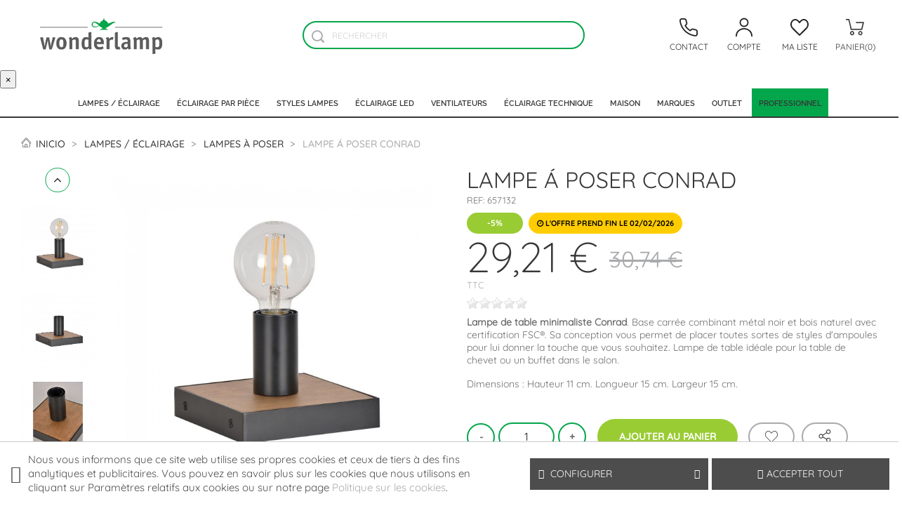

--- FILE ---
content_type: text/html; charset=utf-8
request_url: https://wonderlamp.fr/lampes-a-poser/25025-lampe-poser-conrad-corep-3188000781895.html
body_size: 35633
content:
<!doctype html>
<html lang="fr">

  <head>
    
      
  <meta charset="utf-8">


  <meta http-equiv="x-ua-compatible" content="ie=edge">



  <title>Lampe á poser Conrad - Corep - Wonderlamp.fr</title>
  <meta name="description" content="Base carrée combinant métal noir et bois naturel avec certification FSC®. Sa conception permet d&#039;utiliser tous les types d&#039;ampoules.">
  <meta name="keywords" content="">
  
            <meta name="robots" content="index">
    
            <link rel="canonical" href="https://wonderlamp.fr/lampes-a-poser/25025-lampe-poser-conrad-corep-3188000781895.html">
    
  
  	    	      
	        <link rel="alternate" hreflang="es" href="https://www.lamparas.es/lamparas-sobremesa/25025-lampara-mesa-conrad-corep-3188000781895.html" />	        <link rel="alternate" hreflang="fr" href="https://wonderlamp.fr/lampes-a-poser/25025-lampe-poser-conrad-corep-3188000781895.html" />	        <link rel="alternate" hreflang="en" href="https://wonderlamp.shop/en/table-lamps/25025-table-lamp-conrad-corep-3188000781895.html" />	          



  <meta name="viewport" content="width=device-width, initial-scale=1">



  <link rel="icon" type="image/vnd.microsoft.icon" href="https://wonderlamp.fr/img/favicon-2.ico?1694522903">
  <link rel="shortcut icon" type="image/x-icon" href="https://wonderlamp.fr/img/favicon-2.ico?1694522903">



    
 
 
  <link rel="stylesheet" href="https://wonderlamp.fr/themes/classic/assets/css/theme.css?d=20250825" type="text/css" media="all">
  <link rel="stylesheet" href="https://wonderlamp.fr/modules/ps_searchbar/ps_searchbar.css?d=20250825" type="text/css" media="all">
  <link rel="stylesheet" href="https://wonderlamp.fr/modules/paypal/views/css/paypal_fo.css?d=20250825" type="text/css" media="all">
  <link rel="stylesheet" href="https://wonderlamp.fr/modules/ecommfinder/views/css/ecommfinder_custom_2_1761111489.css?d=20250825" type="text/css" media="all">
  <link rel="stylesheet" href="https://wonderlamp.fr/modules/alma/views/css/alma-product.css?d=20250825" type="text/css" media="all">
  <link rel="stylesheet" href="https://cdn.jsdelivr.net/npm/@alma/widgets@3.x.x/dist/widgets.min.css?d=20250825" type="text/css" media="all">
  <link rel="stylesheet" href="https://wonderlamp.fr/modules/blockcontact/blockcontact.css?d=20250825" type="text/css" media="all">
  <link rel="stylesheet" href="https://wonderlamp.fr/modules/blockmyaccountfooter/blockmyaccount.css?d=20250825" type="text/css" media="all">
  <link rel="stylesheet" href="https://wonderlamp.fr/modules/blockviewed/blockviewed.css?d=20250825" type="text/css" media="all">
  <link rel="stylesheet" href="https://wonderlamp.fr/modules/themeconfigurator/css/hooks.css?d=20250825" type="text/css" media="all">
  <link rel="stylesheet" href="https://wonderlamp.fr/modules/mailalerts/css/mailalerts.css?d=20250825" type="text/css" media="all">
  <link rel="stylesheet" href="https://wonderlamp.fr/modules/productscategory/css/productscategory.css?d=20250825" type="text/css" media="all">
  <link rel="stylesheet" href="https://wonderlamp.fr/modules/soyfaq/views/css/frontalFAQ.css?d=20250825" type="text/css" media="all">
  <link rel="stylesheet" href="https://wonderlamp.fr/modules/soyrecaptcha/views/css/front.css?d=20250825" type="text/css" media="all">
  <link rel="stylesheet" href="https://wonderlamp.fr/modules/soyrecaptcha/views/css/display.css?d=20250825" type="text/css" media="all">
  <link rel="stylesheet" href="https://wonderlamp.fr/modules/groupinc/views/css/front.css?d=20250825" type="text/css" media="all">
  <link rel="stylesheet" href="https://wonderlamp.fr/modules/soycontrolcookies/views/css/hook/footer.css?d=20250825" type="text/css" media="all">
  <link rel="stylesheet" href="https://wonderlamp.fr/js/jquery/ui/themes/base/minified/jquery-ui.min.css?d=20250825" type="text/css" media="all">
  <link rel="stylesheet" href="https://wonderlamp.fr/js/jquery/ui/themes/base/minified/jquery.ui.theme.min.css?d=20250825" type="text/css" media="all">
  <link rel="stylesheet" href="https://wonderlamp.fr/js/jquery/plugins/bxslider/jquery.bxslider.css?d=20250825" type="text/css" media="all">
  <link rel="stylesheet" href="https://wonderlamp.fr/modules/soyresponsiveslider2/views/css/front/soyresponsiveslider.css?d=20250825" type="text/css" media="all">
  <link rel="stylesheet" href="https://wonderlamp.fr/modules/advanceddateofdelivery/views/css/front_17.css?d=20250825" type="text/css" media="all">
  <link rel="stylesheet" href="https://wonderlamp.fr/modules/advanceddateofdelivery/views/css/font-awesome.min.css?d=20250825" type="text/css" media="all">
  <link rel="stylesheet" href="https://wonderlamp.fr/modules/ps_imageslider/css/homeslider.css?d=20250825" type="text/css" media="all">
  <link rel="stylesheet" href="https://wonderlamp.fr/modules/soycustommenupro/views/css/hook/soycustommenupro_991.css?d=20250825" type="text/css" media="all">
  <link rel="stylesheet" href="https://wonderlamp.fr/themes/lamparas_2022/assets/css/custom.css?d=20250825" type="text/css" media="all">
  <link rel="stylesheet" href="https://wonderlamp.fr/modules/soyimagevariants/views/css/soyiv_front.css?d=20250825" type="text/css" media="all">
  <link rel="stylesheet" href="https://wonderlamp.fr/themes/lamparas_2022/assets/css/theme-child.css?d=20250825" type="text/css" media="all">
  <link rel="stylesheet" href="https://wonderlamp.fr/themes/lamparas_2022/assets/lib/fancybox/jquery.fancybox.min.css?d=20250825" type="text/css" media="all">
  <link rel="stylesheet" href="https://wonderlamp.fr/themes/lamparas_2022/assets/lib/slick-carousel/slick-theme.css?d=20250825" type="text/css" media="all">
  <link rel="stylesheet" href="https://wonderlamp.fr/themes/lamparas_2022/assets/lib/slick-carousel/slick.css?d=20250825" type="text/css" media="all">

<link rel="stylesheet" href="/themes/lamparas_2022/assets/fonts/font-awesome/css/font-awesome.min.css" type="text/css" media="all">
<link rel="stylesheet" href="/themes/lamparas_2022/assets/fonts/lamparas-icons/style.css" type="text/css" media="all">

<link rel="stylesheet" href="/themes/lamparas_2022/assets/lib/slick-carousel/slick-theme.css" type="text/css" media="all">
<link rel="stylesheet" href="/themes/lamparas_2022/assets/lib/slick-carousel/slick.css" type="text/css" media="all">




   
 
 
 


  <script type="text/javascript">
        var ecommfinderShopReference = "XGFRDPTH";
        var faq_answer_trans = "R\u00e9ponse";
        var faq_id_lang = 3;
        var faq_id_shop = 2;
        var faq_question_trans = "Question";
        var faq_token_em = "3f855ea6468597b02fa987303e1f7789";
        var faq_url_base = "\/modules\/soyfaq\/";
        var mainmenu_resolution = "991";
        var prestashop = {"cart":{"products":[],"totals":{"total":{"type":"total","label":"Total","amount":0,"value":"0,00\u00a0\u20ac"},"total_including_tax":{"type":"total","label":"Total TTC","amount":0,"value":"0,00\u00a0\u20ac"},"total_excluding_tax":{"type":"total","label":"Total HT :","amount":0,"value":"0,00\u00a0\u20ac"}},"subtotals":{"products":{"type":"products","label":"Sous-total","amount":0,"value":"0,00\u00a0\u20ac"},"discounts":null,"shipping":{"type":"shipping","label":"Livraison","amount":0,"value":""},"tax":null},"products_count":0,"summary_string":"0 articles","vouchers":{"allowed":1,"added":[]},"discounts":[],"minimalPurchase":0,"minimalPurchaseRequired":""},"currency":{"id":1,"name":"Euro","iso_code":"EUR","iso_code_num":"978","sign":"\u20ac"},"customer":{"lastname":null,"firstname":null,"email":null,"birthday":null,"newsletter":null,"newsletter_date_add":null,"optin":null,"website":null,"company":null,"siret":null,"ape":null,"is_logged":false,"gender":{"type":null,"name":null},"addresses":[]},"language":{"name":"Frances","iso_code":"fr","locale":"fr-FR","language_code":"fr","is_rtl":"0","date_format_lite":"d\/m\/Y","date_format_full":"d\/m\/Y H:i:s","id":3},"page":{"title":"","canonical":"https:\/\/wonderlamp.fr\/lampes-a-poser\/25025-lampe-poser-conrad-corep-3188000781895.html","meta":{"title":"Lampe \u00e1 poser Conrad - Corep - Wonderlamp.fr","description":"Base carr\u00e9e combinant m\u00e9tal noir et bois naturel avec certification FSC\u00ae. Sa conception permet d'utiliser tous les types d'ampoules.","keywords":"","robots":"index"},"page_name":"product","body_classes":{"lang-fr":true,"lang-rtl":false,"country-FR":true,"currency-EUR":true,"layout-full-width":true,"page-product":true,"tax-display-enabled":true,"shop-id-2":true,"product-id-25025":true,"product-Lampe \u00e1 poser Conrad":true,"product-id-category-7":true,"product-id-manufacturer-73":true,"product-id-supplier-0":true,"product-available-for-order":true},"admin_notifications":[]},"shop":{"name":"Wonderlamp.fr","logo":"https:\/\/wonderlamp.fr\/img\/logo-16945229032.jpg","stores_icon":"","favicon":"https:\/\/wonderlamp.fr\/img\/favicon-2.ico"},"urls":{"base_url":"https:\/\/wonderlamp.fr\/","current_url":"https:\/\/wonderlamp.fr\/lampes-a-poser\/25025-lampe-poser-conrad-corep-3188000781895.html","shop_domain_url":"https:\/\/wonderlamp.fr","img_ps_url":"https:\/\/wonderlamp.fr\/img\/","img_cat_url":"https:\/\/wonderlamp.fr\/img\/c\/","img_lang_url":"https:\/\/wonderlamp.fr\/img\/l\/","img_prod_url":"https:\/\/wonderlamp.fr\/img\/p\/","img_manu_url":"https:\/\/wonderlamp.fr\/img\/m\/","img_sup_url":"https:\/\/wonderlamp.fr\/img\/su\/","img_ship_url":"https:\/\/wonderlamp.fr\/img\/s\/","img_store_url":"https:\/\/wonderlamp.fr\/img\/st\/","img_col_url":"https:\/\/wonderlamp.fr\/img\/co\/","img_url":"https:\/\/wonderlamp.fr\/themes\/lamparas_2022\/assets\/img\/","css_url":"https:\/\/wonderlamp.fr\/themes\/lamparas_2022\/assets\/css\/","js_url":"https:\/\/wonderlamp.fr\/themes\/lamparas_2022\/assets\/js\/","pic_url":"https:\/\/wonderlamp.fr\/upload\/","pages":{"address":"https:\/\/wonderlamp.fr\/adresse","addresses":"https:\/\/wonderlamp.fr\/adresses","authentication":"https:\/\/wonderlamp.fr\/authentification","cart":"https:\/\/wonderlamp.fr\/caddie","category":"https:\/\/wonderlamp.fr\/index.php?controller=category","cms":"https:\/\/wonderlamp.fr\/index.php?controller=cms","contact":"https:\/\/wonderlamp.fr\/contact","discount":"https:\/\/wonderlamp.fr\/reduction","guest_tracking":"https:\/\/wonderlamp.fr\/etat-de-la-commande","history":"https:\/\/wonderlamp.fr\/historique-de-commandes","identity":"https:\/\/wonderlamp.fr\/identite","index":"https:\/\/wonderlamp.fr\/","my_account":"https:\/\/wonderlamp.fr\/mon-compte","order_confirmation":"https:\/\/wonderlamp.fr\/confirmation-de-la-commande","order_detail":"https:\/\/wonderlamp.fr\/index.php?controller=order-detail","order_follow":"https:\/\/wonderlamp.fr\/devolution-de-produits","order":"https:\/\/wonderlamp.fr\/panier","order_return":"https:\/\/wonderlamp.fr\/index.php?controller=order-return","order_slip":"https:\/\/wonderlamp.fr\/coupons","pagenotfound":"https:\/\/wonderlamp.fr\/page-non-trouvee","password":"https:\/\/wonderlamp.fr\/mot-passe-oublie","pdf_invoice":"https:\/\/wonderlamp.fr\/index.php?controller=pdf-invoice","pdf_order_return":"https:\/\/wonderlamp.fr\/index.php?controller=pdf-order-return","pdf_order_slip":"https:\/\/wonderlamp.fr\/index.php?controller=pdf-order-slip","prices_drop":"https:\/\/wonderlamp.fr\/lampes-outlet","product":"https:\/\/wonderlamp.fr\/index.php?controller=product","search":"https:\/\/wonderlamp.fr\/rechercher","sitemap":"https:\/\/wonderlamp.fr\/plan-du-site","stores":"https:\/\/wonderlamp.fr\/magasins-lampes","supplier":"https:\/\/wonderlamp.fr\/magasin-lampes-online","register":"https:\/\/wonderlamp.fr\/authentification?create_account=1","order_login":"https:\/\/wonderlamp.fr\/panier?login=1"},"alternative_langs":[],"theme_assets":"\/themes\/lamparas_2022\/assets\/","actions":{"logout":"https:\/\/wonderlamp.fr\/?mylogout="},"no_picture_image":{"bySize":{"small_default":{"url":"https:\/\/wonderlamp.fr\/img\/p\/fr-default-small_default.jpg","width":98,"height":98},"cart_default":{"url":"https:\/\/wonderlamp.fr\/img\/p\/fr-default-cart_default.jpg","width":125,"height":125},"home_default":{"url":"https:\/\/wonderlamp.fr\/img\/p\/fr-default-home_default.jpg","width":315,"height":315},"medium_default":{"url":"https:\/\/wonderlamp.fr\/img\/p\/fr-default-medium_default.jpg","width":452,"height":452},"large_default":{"url":"https:\/\/wonderlamp.fr\/img\/p\/fr-default-large_default.jpg","width":650,"height":650},"modal":{"url":"https:\/\/wonderlamp.fr\/img\/p\/fr-default-modal.jpg","width":1000,"height":1000}},"small":{"url":"https:\/\/wonderlamp.fr\/img\/p\/fr-default-small_default.jpg","width":98,"height":98},"medium":{"url":"https:\/\/wonderlamp.fr\/img\/p\/fr-default-medium_default.jpg","width":452,"height":452},"large":{"url":"https:\/\/wonderlamp.fr\/img\/p\/fr-default-modal.jpg","width":1000,"height":1000},"legend":""}},"configuration":{"display_taxes_label":true,"display_prices_tax_incl":true,"is_catalog":false,"show_prices":true,"opt_in":{"partner":false},"quantity_discount":{"type":"discount","label":"Remise sur prix unitaire"},"voucher_enabled":1,"return_enabled":0},"field_required":[],"breadcrumb":{"links":[{"title":"Accueil","url":"https:\/\/wonderlamp.fr\/"},{"title":"Lampes \/ \u00c9clairage","url":"https:\/\/wonderlamp.fr\/13-lampes-eclairage"},{"title":"Lampes \u00e0 poser","url":"https:\/\/wonderlamp.fr\/7-lampes-a-poser"},{"title":"Lampe \u00e1 poser Conrad","url":"https:\/\/wonderlamp.fr\/lampes-a-poser\/25025-lampe-poser-conrad-corep-3188000781895.html"}],"count":4},"link":{"protocol_link":"https:\/\/","protocol_content":"https:\/\/"},"time":1768413221,"static_token":"3f855ea6468597b02fa987303e1f7789","token":"ed6531ffaef36c70bdcba9e6c4bfc2fd","debug":false,"modules":{"soyivaprofesionales":null}};
        var psemailsubscription_subscription = "https:\/\/wonderlamp.fr\/module\/ps_emailsubscription\/subscription";
        var soycontrolcookies_categories = [{"id_category":"0","name":"Necessary","active_default":"0","modules":[{"id_category":"0","default":null,"module_name":"blockfacebook","interfaz":"Facebook Connect","proveedor":"Facebook","expiracion":"30 jours","description":"Collecte d'informations sur les habitudes de navigation de l'utilisateur"},{"id_category":"0","default":null,"module_name":"connectif","interfaz":"Connectif","proveedor":"Connectif","expiracion":"30 jours","description":"Affiche les produits pertinents dans les r\u00e9sultats"},{"id_category":"0","default":null,"module_name":"custom_3","interfaz":"Google DoubleClick","proveedor":"Google","expiracion":"30 jours","description":"Collecte d'informations sur les habitudes de navigation de l'utilisateur"},{"id_category":"0","default":null,"module_name":"custom_4","interfaz":"Pinterest Conversion Tracker","proveedor":"Pinterest","expiracion":"30 jours","description":"Collecte d'informations sur les habitudes de navigation de l'utilisateur"},{"id_category":"0","default":null,"module_name":"gremarketing","interfaz":"Google AdWords","proveedor":"Google Adsense","expiracion":"30 jours","description":"Collecte d'informations sur les habitudes de navigation de l'utilisateur"},{"id_category":"0","default":null,"module_name":"ps_googleanalytics","interfaz":"Google Analytics","proveedor":"Google","expiracion":"30 jours","description":"Collecte d'informations sur les habitudes de navigation de l'utilisateur."},{"id_category":"0","default":null,"module_name":"soytarget2sell","interfaz":"Target2Sell","proveedor":"Target2Sell","expiracion":"30 jours","description":"Afficher les produits correspondant \u00e0 vos recherches"}]},{"id_category":"1","name":"Preferences","active_default":"0","modules":[{"id_category":"1","default":null,"module_name":"custom_5","interfaz":"","proveedor":"","expiracion":"","description":""},{"id_category":"1","default":null,"module_name":"zopimfree","interfaz":"Zendesk chat","proveedor":"Zendesk \/ Zopim","expiracion":"30 jours","description":"Utilisation de la fonctionnalit\u00e9 de chat"}]},{"id_category":"2","name":"Statistics","active_default":"0","modules":[]},{"id_category":"3","name":"Marketing","active_default":"0","modules":[]},{"id_category":"4","name":"Unclassified","active_default":"0","modules":[]}];
        var soycontrolcookies_consent = {"ad_storage":"notset","analytics_storage":"notset","ad_user_data":"notset","ad_personalization":"notset"};
        var soycontrolcookies_hidemode = "1";
        var soycontrolcookies_reload = "0";
        var soyrecaptcha_ajax = "https:\/\/wonderlamp.fr\/module\/soyrecaptcha\/ajax";
      </script>

  
		  
      	  			
			
		
	
				
		<script async src="https://www.googletagmanager.com/gtag/js?id=AW-845844060"></script>
		<script> window.dataLayer = window.dataLayer || []; 
			function gtag(){dataLayer.push(arguments);} 
			gtag('js', new Date()); 
			gtag('config', 'AW-845844060');
		</script>
		
			
	
			




  <script type="text/javascript">
	var asap_display = 0;
	
		var adod_text_single_date = "Livraison estimée avec ce transporteur le";
		var adod_text_dates = "Livraison estimée avec ce transporteur entre le";
		var adod_text_and = "et le";
	
</script><script>

function comprobarObservaciones(){
    var comprobante = "";
    if ((jQuery)('#onepagecheckoutps').length != 0) {
        comprobante = (jQuery)('[name="message"]');
    } else {
        comprobante = (jQuery)('[name="delivery_message"]');
    }
    if (comprobante.length != 0) {
        limitarObservaciones(comprobante);
    }
}

function limitarObservaciones(comprobante){
    if(comprobante){ // SI EXISTE 
        if ((jQuery)('.originalTextareaInfo').length == 0) {
            var options2 = {
               'maxCharacterSize': 69,
               'originalStyle': 'originalTextareaInfo',
               'warningStyle' : 'warningTextareaInfo',
               'warningNumber': 10,
               'displayFormat': '#input caracteres | #left caracteres restantes | #words palabras'
            };
            comprobante.textareaCount(options2);
        }
    }
}


</script>
<script async src="https://www.googletagmanager.com/gtag/js?id=UA-37412898-4"></script>
<script>
  window.dataLayer = window.dataLayer || [];
  function gtag(){dataLayer.push(arguments);}
  gtag('js', new Date());
  gtag(
    'config',
    'UA-37412898-4',
    {
      'debug_mode':false
                      }
  );
</script>



            <script src="https://www.google.com/recaptcha/api.js?render=6LeBMQcrAAAAALGtZga2GGksyVNU7qCUnK_6qIXh"></script>
            <script>
                grecaptcha.ready(function () {
                    grecaptcha.execute("6LeBMQcrAAAAALGtZga2GGksyVNU7qCUnK_6qIXh", {action: "contact"}).then(function (token) {
                        var recaptchaResponse = document.getElementById("captcha-box-newsletter");
                        recaptchaResponse.value = token;
                        });
                    });
            </script>

    <meta id="js-rcpgtm-tracking-config" data-tracking-data="%7B%22gtm%22%3A%7B%22tracking_id%22%3A%22GTM-NGC7TQ%22%2C%22is_disable_tracking%22%3Afalse%7D%2C%22gua%22%3A%7B%22tracking_id%22%3A%22%22%2C%22site_speed_sample_rate%22%3A1%2C%22is_data_import%22%3Afalse%2C%22is_anonymize_ip%22%3Afalse%2C%22is_user_id%22%3Afalse%2C%22is_link_attribution%22%3Afalse%2C%22cross_domain_list%22%3A%5B%5D%2C%22dimensions%22%3A%7B%22ecomm_prodid%22%3A1%2C%22ecomm_pagetype%22%3A2%2C%22ecomm_totalvalue%22%3A3%2C%22dynx_itemid%22%3A4%2C%22dynx_itemid2%22%3A5%2C%22dynx_pagetype%22%3A6%2C%22dynx_totalvalue%22%3A7%7D%7D%2C%22ga4%22%3A%7B%22tracking_id%22%3A%22G-69ZF51B26V%22%2C%22is_data_import%22%3Afalse%7D%2C%22gads%22%3A%7B%22tracking_id%22%3A%22%22%2C%22merchant_id%22%3A%22%22%2C%22conversion_labels%22%3A%7B%22create_account%22%3A%22%22%2C%22product_view%22%3A%22%22%2C%22add_to_cart%22%3A%22%22%2C%22begin_checkout%22%3A%22%22%2C%22purchase%22%3A%22%22%7D%7D%2C%22gfeeds%22%3A%7B%22retail%22%3A%7B%22is_enabled%22%3Afalse%2C%22prefix%22%3A%22%22%2C%22variant%22%3A%22%22%7D%2C%22custom%22%3A%7B%22is_enabled%22%3Afalse%2C%22is_id2%22%3Afalse%2C%22prefix%22%3A%22%22%2C%22variant%22%3A%22%22%7D%7D%2C%22optimize%22%3A%7B%22tracking_id%22%3A%22%22%2C%22is_async%22%3Afalse%2C%22hiding_class_name%22%3A%22optimize-loading%22%2C%22hiding_timeout%22%3A3000%7D%2C%22bing%22%3A%7B%22tracking_id%22%3A%22%22%2C%22feed_prefix%22%3A%22%22%2C%22feed_variant%22%3A%22%22%7D%2C%22facebook%22%3A%7B%22tracking_id%22%3A%22%22%2C%22feed_prefix%22%3A%22%22%2C%22feed_variant%22%3A%22%22%7D%2C%22twitter%22%3A%7B%22tracking_id%22%3A%22%22%7D%2C%22criteo%22%3A%7B%22tracking_id%22%3A%22%22%2C%22feed_prefix%22%3A%22%22%2C%22feed_variant%22%3A%22%22%7D%2C%22context%22%3A%7B%22browser%22%3A%7B%22device_type%22%3A1%7D%2C%22localization%22%3A%7B%22id_country%22%3A8%2C%22country_code%22%3A%22FR%22%2C%22id_currency%22%3A1%2C%22currency_code%22%3A%22EUR%22%2C%22id_lang%22%3A3%2C%22lang_code%22%3A%22fr%22%7D%2C%22page%22%3A%7B%22controller_name%22%3A%22product%22%2C%22products_per_page%22%3A36%2C%22category%22%3A%5B%5D%2C%22search_term%22%3A%22%22%7D%2C%22shop%22%3A%7B%22id_shop%22%3A2%2C%22shop_name%22%3A%22Wonderlamp%22%2C%22base_dir%22%3A%22https%3A%2F%2Fwonderlamp.fr%2F%22%7D%2C%22tracking_module%22%3A%7B%22module_name%22%3A%22rcpgtagmanager%22%2C%22checkout_module%22%3A%7B%22module%22%3A%22default%22%2C%22controller%22%3A%22order%22%7D%2C%22service_version%22%3A%2217%22%2C%22token%22%3A%22bb6acc66c70875d39b4c639308f61cf1%22%7D%2C%22user%22%3A%5B%5D%7D%7D">
    <script type="text/javascript" data-keepinline="true" data-cfasync="false" src="/modules/rcpgtagmanager/views/js/hook/trackingClient.bundle.js"></script>
<meta name="idx" content="PSIDSHOP2026-BIX69647872696e766f696365623262-BIX69647872696e766f696365623262">




    
  <meta property="og:type" content="product">
  <meta property="og:url" content="https://wonderlamp.fr/lampes-a-poser/25025-lampe-poser-conrad-corep-3188000781895.html">
  <meta property="og:title" content="Lampe á poser Conrad - Corep - Wonderlamp.fr">
  <meta property="og:site_name" content="Wonderlamp.fr">
  <meta property="og:description" content="Base carrée combinant métal noir et bois naturel avec certification FSC®. Sa conception permet d&#039;utiliser tous les types d&#039;ampoules.">
  <meta property="og:image" content="https://wonderlamp.fr/119929-modal/lampe-poser-conrad-corep.jpg">

      <meta property="product:pretax_price:amount" content="24.338843">
    <meta property="product:pretax_price:currency" content="EUR">
    <meta property="product:price:amount" content="29.21">
    <meta property="product:price:currency" content="EUR">
  
      <meta property="product:weight:value" content="3.000000">
    <meta property="product:weight:units" content="kg">
  
  </head>

  <body id="product" class="lang-fr country-fr currency-eur layout-full-width page-product tax-display-enabled shop-id-2 product-id-25025 product-lampe-a-poser-conrad product-id-category-7 product-id-manufacturer-73 product-id-supplier-0 product-available-for-order">

  	  	
    
      
    

    <main>
      
              

      <header id="header">
        
           <div class="soy_header_fijo">


		<div class="header-banner">
		
	</div>
	
  <div id="topNavHeader" class="col-12">
      <div class="block-contact col-xs-8 col-sm-5 col-md-7 pull-left wrapper hidden-lg-up">
  <div class="row">
            <div class="col-xs-6 block-contact-item">
                <i class="fa fa-clock-o"></i><span>Horario <span>Lunes a Viernes de 9:00 a 17:00</span></span>
      </div>
  </div>
</div>


<div id="_desktop_contact_link" class="sales-item-nav hidden-lg-up">
  <div id="contact-link">
	     <a href="https://wonderlamp.fr/contact" id="contacto" aria-label="Contacto">
        <i class="atCliente-icon fas fa-headset"></i>
        <h5>Contactez-nous</span>
    </a>
  </div>
</div>

  </div>

  <div class="header-top">
       <!-- Desktop logo-->
        <div class="hidden-md-down" id="_desktop_logo">
            <a href="https://wonderlamp.fr/">
	                        	<img class="logo img-responsive hidden-md-down" src="https://wonderlamp.fr/img/logo-16945229032.jpg" alt="Wonderlamp.fr" width="229" height="57">
              	<img class="logo hidden-lg-up" src="https://wonderlamp.fr/themes/lamparas_2022/assets/img//logo-mobile-w.png" alt="Wonderlamp.fr" width="136" height="32">
                          </a>
        </div>
        <!-- /Desktop logo -->

        <!-- Header Middle | Search-->
        <div class="header-top-middle">
          <!-- Block search module TOP -->
<div id="_desktop_search_widget" class="search-widget" data-search-controller-url="//wonderlamp.fr/rechercher">
	<form method="get" action="//wonderlamp.fr/rechercher">
		    	<button type="submit" name="soy_btn_buscador" id="soy_btn_buscador" aria-label="Buscador">
			<i class="soy-zoom"></i>
            <span class="hidden-xl-down">Rechercher</span>
		</button>
		<input type="hidden" name="controller" value="search">
		<input type="text" name="s" value="" placeholder="Rechercher" aria-label="Rechercher">
		<button type="submit" class="mobile-icon-search">
            <span class="hidden-xl-down">Rechercher</span>
		</button>
	</form>
</div>
<!-- /Block search module TOP -->

        </div>
        <!-- /Header Middle -->

        <!-- Desktop right menu -->
        <div class="right-nav hidden-md-down">
	        
            <div id="soy_telefono">
                <div id="_desktop_telefono">
	                                    <a href="https://wonderlamp.fr/contact" target="_blank" id="contacto" aria-label="Contacto">
                        <i class="soy-phone"></i>
                        <span class="hidden-md-down">Contact
</span>
                    </a>
                </div>
            </div>
          <div id="_desktop_user_info" class="sales-item-nav">
  <div class="user-info">
          <a href="https://wonderlamp.fr/mon-compte" title="Identifiez-vous" rel="nofollow">
        <i class="sales-icon-nav soy-user"></i>
        <h5 class="hidden-md-down">Compte</h5> 
      </a>
      </div>
</div><div id="_desktop_wishlist" class="sales-item-nav soy_blockwishlist">
  <div class="wishlist-icon">
  	<a href="https://wonderlamp.fr/module/blockwishlist/mywishlist">
	  	<i class="soy-wishlist"></i>
	  	<h5>Ma liste</h5>
  	</a>
  </div>
</div>
<div id="_desktop_cart" class="sales-item-nav">
  <div class="blockcart cart-preview inactive" data-refresh-url="//wonderlamp.fr/module/ps_shoppingcart/ajax">
    <div class="header">
             <div class="cart-description-mobile">
	        <i class="soy-cart"></i>
	        <p class="cart-products-count">0</p> 
	    </div>
        <div class="cart-description-desktop">
	        <i class="soy-cart"></i>
	        <p>Panier(0)</p> 
	        
	    </div>
          </div>
  </div>
</div>        </div>
        <!-- /Desktop right menu -->
  </div>



  <nav class="header-nav">
    <div class="soy_content_nav">
        <div class="mobile_header">
          <div class="hidden-lg-up mobile">
            <!-- Menu Mobile -->
            <div class="soy_iconos_izqda">
                <div id="soy_menu_icon">
                    <i class="soy-menuHam d-inline"></i>
                    <p>Menu</p>
                </div>
                <!-- /Menu Mobile -->
    
                <!-- Logo Mobile -->
                <div class="top-logo" id="_mobile_logo"></div>
                <!-- /Logo Mobile -->
            </div>
            <div class="soy_iconos_dcha">
	             <div id="_mobile_currency_selector"></div>
	             <div id="_mobile_language_selector"></div>                  <div id="_mobile_telefono"></div> 
                 <div id="_mobile_user_info"></div>
                <!-- Nav Mobile Cart-->
                <div id="_mobile_cart"></div>
                <!-- /Nav Mobile Cart-->
    
            </div>
          </div>
          <div id="_mobile_search_widget"></div>
        </div>

        <!-- Desplegable Mobile -->
        <div id="soy_back_mobile_menu" class="hidden-lg-up"></div>
        <div id="mobile_top_menu_wrapper" class="row hidden-lg-up">
            <div class="js-top-menu mobile" id="_mobile_top_menu"></div>
            <div class="js-top-menu-bottom">
              <div id="_mobile_contact_link"></div>
             
            </div>
        </div>
        <!-- /Desplegable Mobile -->
    </div>
  </nav>



  <div class="menu js-top-menu position-static hidden-sm-down" id="_desktop_top_menu">
		<button id="soy_closemenu">&times;</button>
	    <div id="soymenu" class="">
        <ul id="soymenu_main_ul" class="top-menu">
                                            <li class="soymenu_category has_submenu">
                    <div class="soymm_content_link"> 
                        <a class="dropdown-item" data-depth="0" 
                           href="https://wonderlamp.fr/13-lampes-eclairage">Lampes / Éclairage
                        </a>
                                                    <div id="soymenu_dropdown_20" class="soymenu_dropdown" data-id="20">
                               
                                <a class="dropdown-item collapsed soymenu_collapse" data-depth="0" 
                       href="https://wonderlamp.fr/13-lampes-eclairage"
                                                              data-target="#soymenu_subcategories1" data-id="1" data-toggle="collapse"
                                                         aria-expanded='false'>
                                <i class="small material-icons soymm_down">keyboard_arrow_down</i>
                                </a>
                            </div>
                                            </div>
                                                                    <div id="soy_mm_20" class="soy-content-submenu">
     
                            <div id="soymenu_subcategories1" class="soymenu_subcategories collapse soymm_sub_full" aria-expanded='false'>
                                <div class="soymenu-spe-dropdown">
                                                                                                                <div class="row">
                                                                                    <ul class="soymm_new_row col-md-3">
                                                                                                                                                                                                                                                                                                                                                                        </ul>
                                                                                    <ul class="col-md-3">
                                                                                                                                                                                                                    

    <li class="soymm_category">
        <a  class="dropdown-submenu"
                             
                    href="https://wonderlamp.fr/6-lampes-de-suspension"
                 
              
	        >    
	            	                 
                                                Lampes de suspension
                                    </a>
            </li>
                                                                                                                                                                                                                                                                        

    <li class="soymm_category">
        <a  class="dropdown-submenu"
                             
                    href="https://wonderlamp.fr/120-lampadaires"
                 
              
	        >    
	            	                 
                                                Lampadaires
                                    </a>
            </li>
                                                                                                                                                                                                                                                                        

    <li class="soymm_category">
        <a  class="dropdown-submenu"
                             
                    href="https://wonderlamp.fr/7-lampes-a-poser"
                 
              
	        >    
	            	                 
                                                Lampes à poser
                                    </a>
            </li>
                                                                                                                                                                                                                                                                        

    <li class="soymm_category">
        <a  class="dropdown-submenu"
                             
                    href="https://wonderlamp.fr/8-appliques-et-plafonniers"
                 
              
	        >    
	            	                 
                                                Appliques et plafonniers
                                    </a>
            </li>
                                                                                                                                                                                                                                                                        

    <li class="soymm_category">
        <a  class="dropdown-submenu"
                             
                    href="https://wonderlamp.fr/142-plafonniers"
                 
              
	        >    
	            	                 
                                                Plafonniers
                                    </a>
            </li>
                                                                                                                                                                                                                                                                        

    <li class="soymm_category">
        <a  class="dropdown-submenu"
                             
                    href="https://wonderlamp.fr/9-lampes-de-bureau"
                 
              
	        >    
	            	                 
                                                Lampes de bureau
                                    </a>
            </li>
                                                                                                                                                                                                                                                                        

    <li class="soymm_category">
        <a  class="dropdown-submenu"
                             
                    href="https://wonderlamp.fr/42-spots-et-reglettes"
                 
              
	        >    
	            	                 
                                                Spots et reglèttes
                                    </a>
            </li>
                                                                                                                                                                                                                                                                        

    <li class="soymm_category">
        <a  class="dropdown-submenu"
                             
                    href="https://wonderlamp.fr/342-lampes-sur-mesure"
                 
              
	        >    
	            	                 
                                                Lampes sur mesure
                                    </a>
            </li>
                                                                                                                                                </ul>
                                                                                    <ul class="col-md-3">
                                                                                                                                                                                                                    

    <li class="soymm_category">
        <a  class="dropdown-submenu"
                             
                    href="https://wonderlamp.fr/27-downlights-encastrables"
                 
              
	        >    
	            	                 
                                                Encastrables - Downlights
                                    </a>
            </li>
                                                                                                                                                                                                                                                                        

    <li class="soymm_category">
        <a  class="dropdown-submenu"
                             
                    href="https://wonderlamp.fr/34-kits-encastrables"
                 
              
	        >    
	            	                 
                                                Kits encastrables
                                    </a>
            </li>
                                                                                                                                                                                                                                                                        

    <li class="soymm_category">
        <a  class="dropdown-submenu"
                             
                    href="https://wonderlamp.fr/140-lustres"
                 
              
	        >    
	            	                 
                                                Lustres
                                    </a>
            </li>
                                                                                                                                                                                                                                                                        

    <li class="soymm_category">
        <a  class="dropdown-submenu"
                             
                    href="https://wonderlamp.fr/38-lanternes-grenadines"
                 
              
	        >    
	            	                 
                                                Lanternes grenadines
                                    </a>
            </li>
                                                                                                                                                                                                                                                                        

    <li class="soymm_category">
        <a  class="dropdown-submenu"
                             
                    href="https://wonderlamp.fr/260-lumieres-d-image"
                 
              
	        >    
	            	                 
                                                Lumières d&#039;image
                                    </a>
            </li>
                                                                                                                                                                                                                                                                        

    <li class="soymm_category">
        <a  class="dropdown-submenu"
                             
                    href="https://wonderlamp.fr/397-lampes-en-verre"
                 
              
	        >    
	            	                 
                                                Lampes en verre
                                    </a>
            </li>
                                                                                                                                                                                                                                                                        

    <li class="soymm_category">
        <a  class="dropdown-submenu"
                             
                    href="https://wonderlamp.fr/35-lampes-artisanaux"
                 
              
	        >    
	            	                 
                                                Lampes Artisanaux
                                    </a>
            </li>
                                                                                                                                                                                                                                                                        

    <li class="soymm_category">
        <a  class="dropdown-submenu"
                             
                    href="https://wonderlamp.fr/50-accessoires"
                 
              
	        >    
	            	                 
                                                Accessoires
                                    </a>
            </li>
                                                                                                                                                </ul>
                                                                                    <ul class="col-md-3">
                                                                                                                                                                                                                    

    <li class="soymm_category">
        <a  class="dropdown-submenu"
                             
                    href="https://wonderlamp.fr/12-ampoules"
                 
              
	        >    
	            	                 
                                                Ampoules et accessoires
                                    </a>
                    <ul class="soymm_subcategories_childs">
                                    <li>
                        <a  class="dropdown-submenu"
                                                            href="https://wonderlamp.fr/46-ampoules-led"
                                                    >
                                                    Ampoules LED
                                                </a>
                    </li>
                                    <li>
                        <a  class="dropdown-submenu"
                                                            href="https://wonderlamp.fr/49-ampoules-decoratives"
                                                    >
                                                    Décoratives
                                                </a>
                    </li>
                                    <li>
                        <a  class="dropdown-submenu"
                                                            href="https://wonderlamp.fr/234-smart"
                                                    >
                                                    SMART
                                                </a>
                    </li>
                                    <li>
                        <a  class="dropdown-submenu"
                                                            href="https://wonderlamp.fr/324-ampoules-reglables"
                                                    >
                                                    Réglables
                                                </a>
                    </li>
                                    <li>
                        <a  class="dropdown-submenu"
                                                            href="https://wonderlamp.fr/282-pack-d-ampoules"
                                                    >
                                                    Pack d&#039;ampoules
                                                </a>
                    </li>
                                    <li>
                        <a  class="dropdown-submenu"
                                                            href="https://wonderlamp.fr/47-ampoules-faible-consommation"
                                                    >
                                                    Faible Consommation
                                                </a>
                    </li>
                                    <li>
                        <a  class="dropdown-submenu"
                                                            href="https://wonderlamp.fr/48-ampoules-halogenes"
                                                    >
                                                    Halogènes
                                                </a>
                    </li>
                            </ul>
            </li>
                                                                                                                                                </ul>
                                                                               </div>
                                                                    </div>
                            </div>
                        </div>
                                    </li>
                                            <li class="soymenu_category has_submenu">
                    <div class="soymm_content_link"> 
                        <a class="dropdown-item" data-depth="0" 
                           href="https://wonderlamp.fr/14-eclairage-par-piece">Éclairage par pièce
                        </a>
                                                    <div id="soymenu_dropdown_21" class="soymenu_dropdown" data-id="21">
                               
                                <a class="dropdown-item collapsed soymenu_collapse" data-depth="0" 
                       href="https://wonderlamp.fr/14-eclairage-par-piece"
                                                              data-target="#soymenu_subcategories2" data-id="2" data-toggle="collapse"
                                                         aria-expanded='false'>
                                <i class="small material-icons soymm_down">keyboard_arrow_down</i>
                                </a>
                            </div>
                                            </div>
                                                                    <div id="soy_mm_21" class="soy-content-submenu">
     
                            <div id="soymenu_subcategories2" class="soymenu_subcategories collapse soymm_sub_full" aria-expanded='false'>
                                <div class="soymenu-spe-dropdown">
                                                                                                                <div class="row">
                                                                                    <ul class="soymm_new_row col-md-3">
                                                                                                                                                                                                                                                                                                                                                                        </ul>
                                                                                    <ul class="col-md-3">
                                                                                                                                                                                                                    

    <li class="soymm_category">
        <a  class="dropdown-submenu"
                             
                    href="https://wonderlamp.fr/16-salon-salle-a-manger"
                 
              
	        >    
	            	                 
                                                Salon - Salle à manger
                                    </a>
            </li>
                                                                                                                                                                                                                                                                        

    <li class="soymm_category">
        <a  class="dropdown-submenu"
                             
                    href="https://wonderlamp.fr/17-cuisine"
                 
              
	        >    
	            	                 
                                                Cuisine
                                    </a>
            </li>
                                                                                                                                                                                                                                                                        

    <li class="soymm_category">
        <a  class="dropdown-submenu"
                             
                    href="https://wonderlamp.fr/21-chambre-a-coucher"
                 
              
	        >    
	            	                 
                                                Chambre
                                    </a>
            </li>
                                                                                                                                                                                                                                                                        

    <li class="soymm_category">
        <a  class="dropdown-submenu"
                             
                    href="https://wonderlamp.fr/19-salles-de-bains"
                 
              
	        >    
	            	                 
                                                Salle de bain
                                    </a>
            </li>
                                                                                                                                                                                                                                                                        

    <li class="soymm_category">
        <a  class="dropdown-submenu"
                             
                    href="https://wonderlamp.fr/36-couloirs"
                 
              
	        >    
	            	                 
                                                Couloirs
                                    </a>
            </li>
                                                                                                                                                                                                                                                                        

    <li class="soymm_category">
        <a  class="dropdown-submenu"
                             
                    href="https://wonderlamp.fr/20-jardin-exterieur"
                 
              
	        >    
	            	                 
                                                Jardin - Extérieur
                                    </a>
            </li>
                                                                                                                                                                                                                                                                        

    <li class="soymm_category">
        <a  class="dropdown-submenu"
                             
                    href="https://wonderlamp.fr/33-cave-a-vin"
                 
              
	        >    
	            	                 
                                                Cave à vin
                                    </a>
            </li>
                                                                                                                                                </ul>
                                                                                    <ul class="col-md-3">
                                                                                                                                                                                                                    

    <li class="soymm_category">
        <a  class="dropdown-submenu"
                             
                    href="https://wonderlamp.fr/238-balises-d-exterieur"
                 
              
	        >    
	            	                 
                                                Balises d&#039;extérieur
                                    </a>
            </li>
                                                                                                                                                                                                                                                                        

    <li class="soymm_category">
        <a  class="dropdown-submenu"
                             
                    href="https://wonderlamp.fr/245-ventilateurs-d-exterieur"
                 
              
	        >    
	            	                 
                                                Ventilateurs d&#039;extérieur
                                    </a>
            </li>
                                                                                                                                                                                                                                                                        

    <li class="soymm_category">
        <a  class="dropdown-submenu"
                             
                    href="https://wonderlamp.fr/239-projecteurs-d-exterieur"
                 
              
	        >    
	            	                 
                                                Projecteurs d&#039;extérieur
                                    </a>
            </li>
                                                                                                                                                                                                                                                                        

    <li class="soymm_category">
        <a  class="dropdown-submenu"
                             
                    href="https://wonderlamp.fr/240-lampadaires-d-exterieur"
                 
              
	        >    
	            	                 
                                                Lampadaires d&#039;extérieur
                                    </a>
            </li>
                                                                                                                                                                                                                                                                        

    <li class="soymm_category">
        <a  class="dropdown-submenu"
                             
                    href="https://wonderlamp.fr/241-plafonnier-d-exterieur"
                 
              
	        >    
	            	                 
                                                Plafonnier d&#039;extérieur
                                    </a>
            </li>
                                                                                                                                                                                                                                                                        

    <li class="soymm_category">
        <a  class="dropdown-submenu"
                             
                    href="https://wonderlamp.fr/323-guirlandes-exterieur"
                 
              
	        >    
	            	                 
                                                Guirlandes d&#039;extérieur
                                    </a>
            </li>
                                                                                                                                                                                                                                                                        

    <li class="soymm_category">
        <a  class="dropdown-submenu"
                             
                    href="https://wonderlamp.fr/243-piedestal-lumiere"
                 
              
	        >    
	            	                 
                                                Piédestal Lumière
                                    </a>
            </li>
                                                                                                                                                </ul>
                                                                                    <ul class="col-md-3">
                                                                                                                                                                                                                    

    <li class="soymm_category">
        <a  class="dropdown-submenu"
                             
                    href="https://wonderlamp.fr/244-suspension-d-exterieur"
                 
              
	        >    
	            	                 
                                                Suspension d&#039;extérieur
                                    </a>
            </li>
                                                                                                                                                                                                                                                                        

    <li class="soymm_category">
        <a  class="dropdown-submenu"
                             
                    href="https://wonderlamp.fr/236-potelet-exterieur"
                 
              
	        >    
	            	                 
                                                Potelet extérieur
                                    </a>
            </li>
                                                                                                                                                                                                                                                                        

    <li class="soymm_category">
        <a  class="dropdown-submenu"
                             
                    href="https://wonderlamp.fr/237-spots-d-exterieur-encastres"
                 
              
	        >    
	            	                 
                                                Spots d&#039;extérieur encastrés
                                    </a>
            </li>
                                                                                                                                                                                                                                                                        

    <li class="soymm_category">
        <a  class="dropdown-submenu"
                             
                    href="https://wonderlamp.fr/246-eclairage-solaire-exterieur"
                 
              
	        >    
	            	                 
                                                Eclairage solaire extérieur
                                    </a>
            </li>
                                                                                                                                                                                                                                                                        

    <li class="soymm_category">
        <a  class="dropdown-submenu"
                             
                    href="https://wonderlamp.fr/302-spots-avec-pointe-exterieurs"
                 
              
	        >    
	            	                 
                                                Spots avec pointe extérieurs
                                    </a>
            </li>
                                                                                                                                                                                                                                                                        

    <li class="soymm_category">
        <a  class="dropdown-submenu"
                             
                    href="https://wonderlamp.fr/242-lampe-a-poser-d-exterieur"
                 
              
	        >    
	            	                 
                                                Lampe à poser d&#039;extérieur
                                    </a>
            </li>
                                                                                                                                                                                                                                                                        

    <li class="soymm_category">
        <a  class="dropdown-submenu"
                             
                    href="https://wonderlamp.fr/235-appliques-d-exterieur"
                 
              
	        >    
	            	                 
                                                Appliques d&#039;extérieur
                                    </a>
            </li>
                                                                                                                                                </ul>
                                                                               </div>
                                                                    </div>
                            </div>
                        </div>
                                    </li>
                                            <li class="soymenu_category has_submenu">
                    <div class="soymm_content_link"> 
                        <a class="dropdown-item" data-depth="0" 
                           href="https://wonderlamp.fr/15-styles-lampes">Styles lampes
                        </a>
                                                    <div id="soymenu_dropdown_22" class="soymenu_dropdown" data-id="22">
                               
                                <a class="dropdown-item collapsed soymenu_collapse" data-depth="0" 
                       href="https://wonderlamp.fr/15-styles-lampes"
                                                              data-target="#soymenu_subcategories3" data-id="3" data-toggle="collapse"
                                                         aria-expanded='false'>
                                <i class="small material-icons soymm_down">keyboard_arrow_down</i>
                                </a>
                            </div>
                                            </div>
                                                                    <div id="soy_mm_22" class="soy-content-submenu">
     
                            <div id="soymenu_subcategories3" class="soymenu_subcategories collapse soymm_sub_full" aria-expanded='false'>
                                <div class="soymenu-spe-dropdown">
                                                                                                                <div class="row">
                                                                                    <ul class="soymm_new_row col-md-3">
                                                                                                                                                                                                                                                                                                                                                                        </ul>
                                                                                    <ul class="col-md-3">
                                                                                                                                                                                                                    

    <li class="soymm_category">
        <a  class="dropdown-submenu"
                             
                    href="https://wonderlamp.fr/22-moderne"
                 
              
	        >    
	            	                 
                                                Moderne
                                    </a>
            </li>
                                                                                                                                                                                                                                                                        

    <li class="soymm_category">
        <a  class="dropdown-submenu"
                             
                    href="https://wonderlamp.fr/23-classique"
                 
              
	        >    
	            	                 
                                                Classique
                                    </a>
            </li>
                                                                                                                                                                                                                                                                        

    <li class="soymm_category">
        <a  class="dropdown-submenu"
                             
                    href="https://wonderlamp.fr/316-nordique"
                 
              
	        >    
	            	                 
                                                Nordique
                                    </a>
            </li>
                                                                                                                                                                                                                                                                        

    <li class="soymm_category">
        <a  class="dropdown-submenu"
                             
                    href="https://wonderlamp.fr/32-design"
                 
              
	        >    
	            	                 
                                                Design
                                    </a>
            </li>
                                                                                                                                                                                                                                                                        

    <li class="soymm_category">
        <a  class="dropdown-submenu"
                             
                    href="https://wonderlamp.fr/39-arabe-grenadien"
                 
              
	        >    
	            	                 
                                                Arabe - Grenadien
                                    </a>
            </li>
                                                                                                                                                </ul>
                                                                                    <ul class="col-md-3">
                                                                                                                                                                                                                    

    <li class="soymm_category">
        <a  class="dropdown-submenu"
                             
                    href="https://wonderlamp.fr/24-rustique"
                 
              
	        >    
	            	                 
                                                Rustique
                                    </a>
            </li>
                                                                                                                                                                                                                                                                        

    <li class="soymm_category">
        <a  class="dropdown-submenu"
                             
                    href="https://wonderlamp.fr/41-industriel"
                 
              
	        >    
	            	                 
                                                Industriel
                                    </a>
            </li>
                                                                                                                                                                                                                                                                        

    <li class="soymm_category">
        <a  class="dropdown-submenu"
                             
                    href="https://wonderlamp.fr/320-nature-lampes"
                 
              
	        >    
	            	                 
                                                Nature
                                    </a>
            </li>
                                                                                                                                                                                                                                                                        

    <li class="soymm_category">
        <a  class="dropdown-submenu"
                             
                    href="https://wonderlamp.fr/261-lampes-en-verre-tiffany"
                 
              
	        >    
	            	                 
                                                Lampes en verre Tiffany
                                    </a>
            </li>
                                                                                                                                                                                                                                                                        

    <li class="soymm_category">
        <a  class="dropdown-submenu"
                             
                    href="https://wonderlamp.fr/38-lanternes-grenadines"
                 
              
	        >    
	            	                 
                                                Lanternes grenadines
                                    </a>
            </li>
                                                                                                                                                </ul>
                                                                                    <ul class="col-md-3">
                                                                                                                                                                                                                    

    <li class="soymm_category">
        <a  class="dropdown-submenu"
                             
                    href="https://wonderlamp.fr/25-enfants"
                 
              
	        >    
	            	                 
                                                Enfants
                                    </a>
                    <ul class="soymm_subcategories_childs">
                                    <li>
                        <a  class="dropdown-submenu"
                                                            href="https://wonderlamp.fr/44-lampes-de-plafond-enfants"
                                                    >
                                                    Lampes de plafond enfants
                                                </a>
                    </li>
                                    <li>
                        <a  class="dropdown-submenu"
                                                            href="https://wonderlamp.fr/45-appliques-et-plafonniers-infantiles"
                                                    >
                                                    Appliques pour enfants
                                                </a>
                    </li>
                                    <li>
                        <a  class="dropdown-submenu"
                                                            href="https://wonderlamp.fr/43-lampe-de-table-infantiles"
                                                    >
                                                    Lampe de table infantiles
                                                </a>
                    </li>
                                    <li>
                        <a  class="dropdown-submenu"
                                                            href="https://wonderlamp.fr/40-veilleuse-led"
                                                    >
                                                    Veilleuse LED
                                                </a>
                    </li>
                                    <li>
                        <a  class="dropdown-submenu"
                                                            href="https://wonderlamp.fr/129-lampes-pour-des-filles"
                                                    >
                                                    Lampes pour des filles
                                                </a>
                    </li>
                                    <li>
                        <a  class="dropdown-submenu"
                                                            href="https://wonderlamp.fr/128-lampes-pour-des-garcons"
                                                    >
                                                    Lampes pour des garçons
                                                </a>
                    </li>
                            </ul>
            </li>
                                                                                                                                                </ul>
                                                                               </div>
                                                                    </div>
                            </div>
                        </div>
                                    </li>
                                            <li class="soymenu_category has_submenu">
                    <div class="soymm_content_link"> 
                        <a class="dropdown-item" data-depth="0" 
                           href="https://wonderlamp.fr/10-eclairage-led">Éclairage LED
                        </a>
                                                    <div id="soymenu_dropdown_23" class="soymenu_dropdown" data-id="23">
                               
                                <a class="dropdown-item collapsed soymenu_collapse" data-depth="0" 
                       href="https://wonderlamp.fr/10-eclairage-led"
                                                              data-target="#soymenu_subcategories4" data-id="4" data-toggle="collapse"
                                                         aria-expanded='false'>
                                <i class="small material-icons soymm_down">keyboard_arrow_down</i>
                                </a>
                            </div>
                                            </div>
                                                                    <div id="soy_mm_23" class="soy-content-submenu">
     
                            <div id="soymenu_subcategories4" class="soymenu_subcategories collapse soymm_sub_full" aria-expanded='false'>
                                <div class="soymenu-spe-dropdown">
                                                                                                                <div class="row">
                                                                                    <ul class="soymm_new_row col-md-3">
                                                                                                                                                                                                                                                                                                                                                                        </ul>
                                                                                    <ul class="col-md-3">
                                                                                                                                                                                                                    

    <li class="soymm_category">
        <a  class="dropdown-submenu"
                             
                    href="https://wonderlamp.fr/118-lampes-a-led"
                 
              
	        >    
	            	                 
                                                Lampes de plafond à LED
                                    </a>
            </li>
                                                                                                                                                                                                                                                                        

    <li class="soymm_category">
        <a  class="dropdown-submenu"
                             
                    href="https://wonderlamp.fr/357-lampadaires-led"
                 
              
	        >    
	            	                 
                                                Lampadaires LED
                                    </a>
            </li>
                                                                                                                                                                                                                                                                        

    <li class="soymm_category">
        <a  class="dropdown-submenu"
                             
                    href="https://wonderlamp.fr/358-lampes-poser-led"
                 
              
	        >    
	            	                 
                                                Lampes á poser LED
                                    </a>
            </li>
                                                                                                                                                                                                                                                                        

    <li class="soymm_category">
        <a  class="dropdown-submenu"
                             
                    href="https://wonderlamp.fr/116-appliques-led"
                 
              
	        >    
	            	                 
                                                Appliques LED
                                    </a>
            </li>
                                                                                                                                                                                                                                                                        

    <li class="soymm_category">
        <a  class="dropdown-submenu"
                             
                    href="https://wonderlamp.fr/117-plafonniers-a-led"
                 
              
	        >    
	            	                 
                                                Plafonniers à LED
                                    </a>
            </li>
                                                                                                                                                                                                                                                                        

    <li class="soymm_category">
        <a  class="dropdown-submenu"
                             
                    href="https://wonderlamp.fr/114-lampe-de-bureau"
                 
              
	        >    
	            	                 
                                                Lampe de bureau
                                    </a>
            </li>
                                                                                                                                                                                                                                                                        

    <li class="soymm_category">
        <a  class="dropdown-submenu"
                             
                    href="https://wonderlamp.fr/119-encastrables-downlights-led"
                 
              
	        >    
	            	                 
                                                Encastrables-Downlights LED
                                    </a>
            </li>
                                                                                                                                                                                                                                                                        

    <li class="soymm_category">
        <a  class="dropdown-submenu"
                             
                    href="https://wonderlamp.fr/281-l-eclairage-intelligent"
                 
              
	        >    
	            	                 
                                                L&#039;éclairage intelligent
                                    </a>
            </li>
                                                                                                                                                                                                                                                                        

    <li class="soymm_category">
        <a  class="dropdown-submenu"
                             
                    href="https://wonderlamp.fr/350-eclairage-gaming"
                 
              
	        >    
	            	                 
                                                Éclairage Gaming
                                    </a>
            </li>
                                                                                                                                                </ul>
                                                                                    <ul class="col-md-3">
                                                                                                                                                                                                                    

    <li class="soymm_category">
        <a  class="dropdown-submenu"
                             
                    href="https://wonderlamp.fr/46-ampoules-led"
                 
              
	        >    
	            	                 
                                                Ampoules LED
                                    </a>
                    <ul class="soymm_subcategories_childs">
                                    <li>
                        <a  class="dropdown-submenu"
                                                            href="https://wonderlamp.fr/283-led-e14-ampoule"
                                                    >
                                                    LED E14 Ampoule
                                                </a>
                    </li>
                                    <li>
                        <a  class="dropdown-submenu"
                                                            href="https://wonderlamp.fr/284-led-e27-ampoules"
                                                    >
                                                    LED E27 Ampoules
                                                </a>
                    </li>
                                    <li>
                        <a  class="dropdown-submenu"
                                                            href="https://wonderlamp.fr/285-led-gu10-ampoules"
                                                    >
                                                    LED GU10 Ampoules
                                                </a>
                    </li>
                                    <li>
                        <a  class="dropdown-submenu"
                                                            href="https://wonderlamp.fr/286-led-mr16-gu53-ampoules"
                                                    >
                                                    LED MR16 / GU5.3 Ampoules
                                                </a>
                    </li>
                                    <li>
                        <a  class="dropdown-submenu"
                                                            href="https://wonderlamp.fr/287-led-r7s-ampoules"
                                                    >
                                                    LED R7S Ampoules
                                                </a>
                    </li>
                                    <li>
                        <a  class="dropdown-submenu"
                                                            href="https://wonderlamp.fr/288-led-g4-ampoules"
                                                    >
                                                    LED G4 Ampoules
                                                </a>
                    </li>
                                    <li>
                        <a  class="dropdown-submenu"
                                                            href="https://wonderlamp.fr/289-led-g9-ampoules"
                                                    >
                                                    LED G9 Ampoules
                                                </a>
                    </li>
                            </ul>
            </li>
                                                                                                                                                </ul>
                                                                                    <ul class="col-md-3">
                                                                                                                                                                                                                    

    <li class="soymm_category">
        <a  class="dropdown-submenu"
                             
                    href="https://wonderlamp.fr/290-vintage-led-ampoule"
                 
              
	        >    
	            	                 
                                                Vintage LED Ampoule
                                    </a>
            </li>
                                                                                                                                                                                                                                                                        

    <li class="soymm_category">
        <a  class="dropdown-submenu"
                             
                    href="https://wonderlamp.fr/291-ampoules-pour-guirlandes"
                 
              
	        >    
	            	                 
                                                Ampoules pour guirlandes
                                    </a>
            </li>
                                                                                                                                                                                                                                                                        

    <li class="soymm_category">
        <a  class="dropdown-submenu"
                             
                    href="https://wonderlamp.fr/292-ampoules-de-couleur"
                 
              
	        >    
	            	                 
                                                Ampoules de couleur
                                    </a>
            </li>
                                                                                                                                                                                                                                                                        

    <li class="soymm_category">
        <a  class="dropdown-submenu"
                             
                    href="https://wonderlamp.fr/282-pack-d-ampoules"
                 
              
	        >    
	            	                 
                                                Pack d&#039;ampoules
                                    </a>
            </li>
                                                                                                                                                </ul>
                                                                               </div>
                                                                    </div>
                            </div>
                        </div>
                                    </li>
                                            <li class="soymenu_category has_submenu">
                    <div class="soymm_content_link"> 
                        <a class="dropdown-item" data-depth="0" 
                           href="https://wonderlamp.fr/29-ventilateurs-de-plafond">Ventilateurs
                        </a>
                                                    <div id="soymenu_dropdown_26" class="soymenu_dropdown" data-id="26">
                               
                                <a class="dropdown-item collapsed soymenu_collapse" data-depth="0" 
                       href="https://wonderlamp.fr/29-ventilateurs-de-plafond"
                                                              data-target="#soymenu_subcategories5" data-id="5" data-toggle="collapse"
                                                         aria-expanded='false'>
                                <i class="small material-icons soymm_down">keyboard_arrow_down</i>
                                </a>
                            </div>
                                            </div>
                                                                    <div id="soy_mm_26" class="soy-content-submenu">
     
                            <div id="soymenu_subcategories5" class="soymenu_subcategories collapse soymm_sub_full" aria-expanded='false'>
                                <div class="soymenu-spe-dropdown">
                                                                                                                <div class="row">
                                                                                    <ul class="soymm_new_row col-md-3">
                                                                                                                                                                                                                                                                                                                                                                        </ul>
                                                                                    <ul class="col-md-3">
                                                                                                                                                                                                                    

    <li class="soymm_category">
        <a  class="dropdown-submenu"
                             
                    href="https://wonderlamp.fr/226-ventilateurs-avec-lumiere"
                 
              
	        >    
	            	                 
                                                Ventilateurs avec lumière
                                    </a>
            </li>
                                                                                                                                                                                                                                                                        

    <li class="soymm_category">
        <a  class="dropdown-submenu"
                             
                    href="https://wonderlamp.fr/227-ventilateurs-sans-lumiere"
                 
              
	        >    
	            	                 
                                                Ventilateurs sans lumière
                                    </a>
            </li>
                                                                                                                                                                                                                                                                        

    <li class="soymm_category">
        <a  class="dropdown-submenu"
                             
                    href="https://wonderlamp.fr/228-ventilateurs-silencieux"
                 
              
	        >    
	            	                 
                                                Ventilateurs silencieux
                                    </a>
            </li>
                                                                                                                                                                                                                                                                        

    <li class="soymm_category">
        <a  class="dropdown-submenu"
                             
                    href="https://wonderlamp.fr/245-ventilateurs-d-exterieur"
                 
              
	        >    
	            	                 
                                                Ventilateurs d&#039;extérieur
                                    </a>
            </li>
                                                                                                                                                                                                                                                                        

    <li class="soymm_category">
        <a  class="dropdown-submenu"
                             
                    href="https://wonderlamp.fr/334-ventilateurs-de-plafond"
                 
              
	        >    
	            	                 
                                                Ventilateurs de plafond
                                    </a>
            </li>
                                                                                                                                                </ul>
                                                                                    <ul class="col-md-3">
                                                                                                                                                                                                                    

    <li class="soymm_category">
        <a  class="dropdown-submenu"
                             
                    href="https://wonderlamp.fr/229-ventilateurs-pour-petites-pieces"
                 
              
	        >    
	            	                 
                                                Ventilateurs pour petites pièces
                                    </a>
            </li>
                                                                                                                                                                                                                                                                        

    <li class="soymm_category">
        <a  class="dropdown-submenu"
                             
                    href="https://wonderlamp.fr/230-ventilateurs-pour-pieces-de-taille-moyenne"
                 
              
	        >    
	            	                 
                                                Ventilateurs pour pièces de taille moyenne
                                    </a>
            </li>
                                                                                                                                                                                                                                                                        

    <li class="soymm_category">
        <a  class="dropdown-submenu"
                             
                    href="https://wonderlamp.fr/231-ventilateurs-pour-grandes-pieces"
                 
              
	        >    
	            	                 
                                                Ventilateurs pour grandes pièces
                                    </a>
            </li>
                                                                                                                                                </ul>
                                                                               </div>
                                                                    </div>
                            </div>
                        </div>
                                    </li>
                                            <li class="soymenu_category has_submenu">
                    <div class="soymm_content_link"> 
                        <a class="dropdown-item" data-depth="0" 
                           href="https://wonderlamp.fr/215-eclairage-technique">Éclairage technique
                        </a>
                                                    <div id="soymenu_dropdown_28" class="soymenu_dropdown" data-id="28">
                               
                                <a class="dropdown-item collapsed soymenu_collapse" data-depth="0" 
                       href="https://wonderlamp.fr/215-eclairage-technique"
                                                              data-target="#soymenu_subcategories6" data-id="6" data-toggle="collapse"
                                                         aria-expanded='false'>
                                <i class="small material-icons soymm_down">keyboard_arrow_down</i>
                                </a>
                            </div>
                                            </div>
                                                                    <div id="soy_mm_28" class="soy-content-submenu">
     
                            <div id="soymenu_subcategories6" class="soymenu_subcategories collapse soymm_sub_full" aria-expanded='false'>
                                <div class="soymenu-spe-dropdown">
                                                                                                                <div class="row">
                                                                                    <ul class="soymm_new_row col-md-3">
                                                                                                                                                                                                                                                                                                                                                                        </ul>
                                                                                    <ul class="col-md-3">
                                                                                                                                                                                                                    

    <li class="soymm_category">
        <a  class="dropdown-submenu"
                             
                    href="https://wonderlamp.fr/276-eclairage-industriel"
                 
              
	        >    
	            	                 
                                                Éclairage industriel
                                    </a>
                    <ul class="soymm_subcategories_childs">
                                    <li>
                        <a  class="dropdown-submenu"
                                                            href="https://wonderlamp.fr/270-ampoules-industrielles"
                                                    >
                                                    Ampoules industrielles
                                                </a>
                    </li>
                                    <li>
                        <a  class="dropdown-submenu"
                                                            href="https://wonderlamp.fr/275-cloches-industrielles"
                                                    >
                                                    Cloches Industrielles
                                                </a>
                    </li>
                                    <li>
                        <a  class="dropdown-submenu"
                                                            href="https://wonderlamp.fr/274-projecteurs-industrielles"
                                                    >
                                                    Projecteurs industrielles
                                                </a>
                    </li>
                            </ul>
            </li>
                                                                                                                                                </ul>
                                                                                    <ul class="col-md-3">
                                                                                                                                                                                                                    

    <li class="soymm_category">
        <a  class="dropdown-submenu"
                             
                    href="https://wonderlamp.fr/277-eclairage-commercial"
                 
              
	        >    
	            	                 
                                                Éclairage Commercial
                                    </a>
                    <ul class="soymm_subcategories_childs">
                                    <li>
                        <a  class="dropdown-submenu"
                                                            href="https://wonderlamp.fr/273-ampoules-led"
                                                    >
                                                    Ampoules LED
                                                </a>
                    </li>
                                    <li>
                        <a  class="dropdown-submenu"
                                                            href="https://wonderlamp.fr/271-downlights"
                                                    >
                                                    Downlights
                                                </a>
                    </li>
                                    <li>
                        <a  class="dropdown-submenu"
                                                            href="https://wonderlamp.fr/218-spot-sur-rail"
                                                    >
                                                    Spot Sur Rail
                                                </a>
                    </li>
                                    <li>
                        <a  class="dropdown-submenu"
                                                            href="https://wonderlamp.fr/216-guirlande-lumineuse"
                                                    >
                                                    Guirlande Lumineuse
                                                </a>
                    </li>
                                    <li>
                        <a  class="dropdown-submenu"
                                                            href="https://wonderlamp.fr/279-projecteurs-led"
                                                    >
                                                    Projecteurs LED
                                                </a>
                    </li>
                                    <li>
                        <a  class="dropdown-submenu"
                                                            href="https://wonderlamp.fr/272-panneau-led"
                                                    >
                                                    Panneau LED
                                                </a>
                    </li>
                                    <li>
                        <a  class="dropdown-submenu"
                                                            href="https://wonderlamp.fr/280-bandes-led"
                                                    >
                                                    Bandes LED
                                                </a>
                    </li>
                            </ul>
            </li>
                                                                                                                                                </ul>
                                                                                    <ul class="col-md-3">
                                                                                                                                                                                                                    

    <li class="soymm_category">
        <a  class="dropdown-submenu"
                             
                    href="https://wonderlamp.fr/355-eclairage-exterieur-technique"
                 
              
	        >    
	            	                 
                                                Éclairage extérieur technique
                                    </a>
            </li>
                                                                                                                                                                                                                                                                        

    <li class="soymm_category">
        <a  class="dropdown-submenu"
                             
                    href="https://wonderlamp.fr/356-eclairage-contract"
                 
              
	        >    
	            	                 
                                                Eclairage Contract
                                    </a>
            </li>
                                                                                                                                                </ul>
                                                                               </div>
                                                                    </div>
                            </div>
                        </div>
                                    </li>
                                            <li class="soymenu_category has_submenu">
                    <div class="soymm_content_link"> 
                        <a class="dropdown-item" data-depth="0" 
                           href="https://wonderlamp.fr/376-maison">Maison
                        </a>
                                                    <div id="soymenu_dropdown_29" class="soymenu_dropdown" data-id="29">
                               
                                <a class="dropdown-item collapsed soymenu_collapse" data-depth="0" 
                       href="https://wonderlamp.fr/376-maison"
                                                              data-target="#soymenu_subcategories7" data-id="7" data-toggle="collapse"
                                                         aria-expanded='false'>
                                <i class="small material-icons soymm_down">keyboard_arrow_down</i>
                                </a>
                            </div>
                                            </div>
                                                                    <div id="soy_mm_29" class="soy-content-submenu">
     
                            <div id="soymenu_subcategories7" class="soymenu_subcategories collapse soymm_sub_full" aria-expanded='false'>
                                <div class="soymenu-spe-dropdown">
                                                                                                                <div class="row">
                                                                                    <ul class="soymm_new_row col-md-3">
                                                                                                                                                                                                                                                                                                                                                                        </ul>
                                                                                    <ul class="col-md-3">
                                                                                                                                                                                                                    

    <li class="soymm_category">
        <a  class="dropdown-submenu"
                             
                    href="https://wonderlamp.shop/394-ventilation"
                 
              
	        >    
	            	                 
                                             VENTILATION
                                     </a>
            </li>
                                                                                                                                                                                                                                                                        

    <li class="soymm_category">
        <a  class="dropdown-submenu"
                             
                    href="https://wonderlamp.fr/29-ventilateurs-de-plafond"
                 
              
	        >    
	            	                 
                                                Ventilateurs de plafond
                                    </a>
                    <ul class="soymm_subcategories_childs">
                                    <li>
                        <a  class="dropdown-submenu"
                                                            href="https://wonderlamp.fr/226-ventilateurs-avec-lumiere"
                                                    >
                                                    Ventilateurs avec lumière
                                                </a>
                    </li>
                                    <li>
                        <a  class="dropdown-submenu"
                                                            href="https://wonderlamp.fr/227-ventilateurs-sans-lumiere"
                                                    >
                                                    Ventilateurs sans lumière
                                                </a>
                    </li>
                                    <li>
                        <a  class="dropdown-submenu"
                                                            href="https://wonderlamp.fr/353-ventilateurs-pales-repliables"
                                                    >
                                                    Ventilateurs à pales repliables
                                                </a>
                    </li>
                                    <li>
                        <a  class="dropdown-submenu"
                                                            href="https://wonderlamp.fr/228-ventilateurs-silencieux"
                                                    >
                                                    Ventilateurs silencieux
                                                </a>
                    </li>
                                    <li>
                        <a  class="dropdown-submenu"
                                                            href="https://wonderlamp.fr/334-ventilateurs-de-plafond"
                                                    >
                                                    Ventilateurs de plafond
                                                </a>
                    </li>
                                    <li>
                        <a  class="dropdown-submenu"
                                                            href="https://wonderlamp.fr/245-ventilateurs-d-exterieur"
                                                    >
                                                    Ventilateurs d&#039;extérieur
                                                </a>
                    </li>
                            </ul>
            </li>
                                                                                                                                                                                                                                                                        

    <li class="soymm_category">
        <a  class="dropdown-submenu"
                             
                    href="https://wonderlamp.fr/395-ventilateurs-sur-pied"
                 
              
	        >    
	            	                 
                                                Ventilateurs sur pied
                                    </a>
            </li>
                                                                                                                                                                                                                                                                        

    <li class="soymm_category">
        <a  class="dropdown-submenu"
                             
                    href="https://wonderlamp.fr/396-ventilateurs-de-table"
                 
              
	        >    
	            	                 
                                                Ventilateurs de table
                                    </a>
            </li>
                                                                                                                                                </ul>
                                                                                    <ul class="col-md-3">
                                                                                                                                                                                                                    

    <li class="soymm_category">
        <a  class="dropdown-submenu"
                             
                    href="https://wonderlamp.fr/377-chauffage"
                 
              
	        >    
	            	                 
                                                Chauffage
                                    </a>
                    <ul class="soymm_subcategories_childs">
                                    <li>
                        <a  class="dropdown-submenu"
                                                            href="https://wonderlamp.fr/385-chauffage-ventilateur"
                                                    >
                                                    Chauffage ventilateur
                                                </a>
                    </li>
                                    <li>
                        <a  class="dropdown-submenu"
                                                            href="https://wonderlamp.fr/380-radiateurs-bain-d-huile"
                                                    >
                                                    Radiateurs bain d&#039;huile
                                                </a>
                    </li>
                                    <li>
                        <a  class="dropdown-submenu"
                                                            href="https://wonderlamp.fr/378-radiateur-en-mica"
                                                    >
                                                    Radiateur en mica
                                                </a>
                    </li>
                                    <li>
                        <a  class="dropdown-submenu"
                                                            href="https://wonderlamp.fr/379-chauffage-textile"
                                                    >
                                                    Chauffage textile
                                                </a>
                    </li>
                                    <li>
                        <a  class="dropdown-submenu"
                                                            href="https://wonderlamp.fr/383-emetteurs-thermiques"
                                                    >
                                                    Émetteurs thermiques
                                                </a>
                    </li>
                                    <li>
                        <a  class="dropdown-submenu"
                                                            href="https://wonderlamp.fr/384-convecteurs"
                                                    >
                                                    Convecteurs
                                                </a>
                    </li>
                                    <li>
                        <a  class="dropdown-submenu"
                                                            href="https://wonderlamp.fr/381-radiateurs-chauffage"
                                                    >
                                                    Radiateurs chauffage
                                                </a>
                    </li>
                                    <li>
                        <a  class="dropdown-submenu"
                                                            href="https://wonderlamp.fr/382-chauffage-exterieur"
                                                    >
                                                    Chauffage Extérieur
                                                </a>
                    </li>
                            </ul>
            </li>
                                                                                                                                                </ul>
                                                                                    <ul class="col-md-3">
                                                                                                                                                                                                                    

    <li class="soymm_category">
        <a  class="dropdown-submenu"
                             
                    href="https://wonderlamp.fr/110-decoration"
                 
              
	        >    
	            	                 
                                                Décoration
                                    </a>
                    <ul class="soymm_subcategories_childs">
                                    <li>
                        <a  class="dropdown-submenu"
                                                            href="https://wonderlamp.fr/247-meubles"
                                                    >
                                                    Meubles
                                                </a>
                    </li>
                                    <li>
                        <a  class="dropdown-submenu"
                                                            href="https://wonderlamp.fr/113-peintures-et-estampes-d-art"
                                                    >
                                                    Peintures et estampes d&#039;art
                                                </a>
                    </li>
                                    <li>
                        <a  class="dropdown-submenu"
                                                            href="https://wonderlamp.fr/112-miroirs-decoratifs"
                                                    >
                                                    Miroirs décoratifs
                                                </a>
                    </li>
                                    <li>
                        <a  class="dropdown-submenu"
                                                            href="https://wonderlamp.fr/268-figures-et-sculptures"
                                                    >
                                                    Figures et sculptures
                                                </a>
                    </li>
                                    <li>
                        <a  class="dropdown-submenu"
                                                            href="https://wonderlamp.fr/263-horloges-decoratives"
                                                    >
                                                    Horloges décoratives
                                                </a>
                    </li>
                                    <li>
                        <a  class="dropdown-submenu"
                                                            href="https://wonderlamp.fr/294-eclairage-decoratif"
                                                    >
                                                    Éclairage décoratif
                                                </a>
                    </li>
                            </ul>
            </li>
                                                                                                                                                </ul>
                                                                               </div>
                                                                    </div>
                            </div>
                        </div>
                                    </li>
                                            <li class="soymenu_category has_submenu">
                    <div class="soymm_content_link"> 
                        <a class="dropdown-item" data-depth="0" 
                           href="https://wonderlamp.fr/173-marques">Marques
                        </a>
                                                    <div id="soymenu_dropdown_30" class="soymenu_dropdown" data-id="30">
                               
                                <a class="dropdown-item collapsed soymenu_collapse" data-depth="0" 
                       href="https://wonderlamp.fr/173-marques"
                                                              data-target="#soymenu_subcategories8" data-id="8" data-toggle="collapse"
                                                         aria-expanded='false'>
                                <i class="small material-icons soymm_down">keyboard_arrow_down</i>
                                </a>
                            </div>
                                            </div>
                                                                    <div id="soy_mm_30" class="soy-content-submenu">
     
                            <div id="soymenu_subcategories8" class="soymenu_subcategories collapse soymm_sub_full" aria-expanded='false'>
                                <div class="soymenu-spe-dropdown">
                                                                                                                <div class="row">
                                                                                    <ul class="soymm_new_row col-md-3">
                                                                                                                                                                                                                    

    <li class="soymm_category">
        <a  class="dropdown-submenu"
                             
                    href="https://wonderlamp.fr/214-acb"
                 
              
	        >    
	            	                 
                                                ACB
                                    </a>
            </li>
                                                                                                                                                                                                                                                                        

    <li class="soymm_category">
        <a  class="dropdown-submenu"
                             
                    href="https://wonderlamp.fr/207-alemar"
                 
              
	        >    
	            	                 
                                                AJP Iluminación
                                    </a>
            </li>
                                                                                                                                                                                                                                                                        

    <li class="soymm_category">
        <a  class="dropdown-submenu"
                             
                    href="https://wonderlamp.fr/176-anperbar"
                 
              
	        >    
	            	                 
                                                Anperbar
                                    </a>
            </li>
                                                                                                                                                                                                                                                                        

    <li class="soymm_category">
        <a  class="dropdown-submenu"
                             
                    href="https://wonderlamp.fr/189-aromas"
                 
              
	        >    
	            	                 
                                                Aromas
                                    </a>
            </li>
                                                                                                                                                                                                                                                                        

    <li class="soymm_category">
        <a  class="dropdown-submenu"
                             
                    href="https://wonderlamp.fr/338-bazar-bizar"
                 
              
	        >    
	            	                 
                                                Bazar Bizar
                                    </a>
            </li>
                                                                                                                                                                                                                                                                        

    <li class="soymm_category">
        <a  class="dropdown-submenu"
                             
                    href="https://wonderlamp.fr/405-bx3-light"
                 
              
	        >    
	            	                 
                                                BX3 Light
                                    </a>
            </li>
                                                                                                                                                                                                                                                                        

    <li class="soymm_category">
        <a  class="dropdown-submenu"
                             
                    href="https://wonderlamp.fr/317-corep-lighting"
                 
              
	        >    
	            	                 
                                                Corep
                                    </a>
            </li>
                                                                                                                                                                                                                                                                        

    <li class="soymm_category">
        <a  class="dropdown-submenu"
                             
                    href="https://wonderlamp.fr/127-cristalrecord"
                 
              
	        >    
	            	                 
                                                Cristalrecord
                                    </a>
            </li>
                                                                                                                                                                                                                                                                        

    <li class="soymm_category">
        <a  class="dropdown-submenu"
                             
                    href="https://wonderlamp.fr/330-dftp-design-for-the-people"
                 
              
	        >    
	            	                 
                                                Design For The People
                                    </a>
            </li>
                                                                                                                                                                                                                                                                        

    <li class="soymm_category">
        <a  class="dropdown-submenu"
                             
                    href="https://wonderlamp.fr/362-elstead-lighting"
                 
              
	        >    
	            	                 
                                                Elstead Lighting
                                    </a>
            </li>
                                                                                                                                                                                                                                                                        

    <li class="soymm_category">
        <a  class="dropdown-submenu"
                             
                    href="https://wonderlamp.fr/293-fan-europe"
                 
              
	        >    
	            	                 
                                                FAN Europe
                                    </a>
            </li>
                                                                                                                                                </ul>
                                                                                    <ul class="col-md-3">
                                                                                                                                                                                                                    

    <li class="soymm_category">
        <a  class="dropdown-submenu"
                             
                    href="https://wonderlamp.fr/177-fabrilamp"
                 
              
	        >    
	            	                 
                                                Fabrilamp
                                    </a>
            </li>
                                                                                                                                                                                                                                                                        

    <li class="soymm_category">
        <a  class="dropdown-submenu"
                             
                    href="https://wonderlamp.fr/123-faro-barcelona"
                 
              
	        >    
	            	                 
                                                Faro Barcelona
                                    </a>
            </li>
                                                                                                                                                                                                                                                                        

    <li class="soymm_category">
        <a  class="dropdown-submenu"
                             
                    href="https://wonderlamp.fr/393-fokobu"
                 
              
	        >    
	            	                 
                                                Fokobu
                                    </a>
            </li>
                                                                                                                                                                                                                                                                        

    <li class="soymm_category">
        <a  class="dropdown-submenu"
                             
                    href="https://wonderlamp.fr/133-f-bright-led"
                 
              
	        >    
	            	                 
                                                F-Bright Led
                                    </a>
            </li>
                                                                                                                                                                                                                                                                        

    <li class="soymm_category">
        <a  class="dropdown-submenu"
                             
                    href="https://wonderlamp.fr/180-globo-lighting"
                 
              
	        >    
	            	                 
                                                Globo Lighting
                                    </a>
            </li>
                                                                                                                                                                                                                                                                        

    <li class="soymm_category">
        <a  class="dropdown-submenu"
                             
                    href="https://wonderlamp.fr/329-iberlamp"
                 
              
	        >    
	            	                 
                                                Iberlamp
                                    </a>
            </li>
                                                                                                                                                                                                                                                                        

    <li class="soymm_category">
        <a  class="dropdown-submenu"
                             
                    href="https://wonderlamp.fr/212-ineslam"
                 
              
	        >    
	            	                 
                                                Ineslam
                                    </a>
            </li>
                                                                                                                                                                                                                                                                        

    <li class="soymm_category">
        <a  class="dropdown-submenu"
                             
                    href="https://wonderlamp.fr/262-jm-lamps"
                 
              
	        >    
	            	                 
                                                JM Lamps
                                    </a>
            </li>
                                                                                                                                                                                                                                                                        

    <li class="soymm_category">
        <a  class="dropdown-submenu"
                             
                    href="https://wonderlamp.fr/367-laura-ashley"
                 
              
	        >    
	            	                 
                                                Laura Ashley
                                    </a>
            </li>
                                                                                                                                                                                                                                                                        

    <li class="soymm_category">
        <a  class="dropdown-submenu"
                             
                    href="https://wonderlamp.fr/348-lucide"
                 
              
	        >    
	            	                 
                                                Lucide
                                    </a>
            </li>
                                                                                                                                                                                                                                                                        

    <li class="soymm_category">
        <a  class="dropdown-submenu"
                             
                    href="https://wonderlamp.fr/201-luxcambra"
                 
              
	        >    
	            	                 
                                                Luxcambra
                                    </a>
            </li>
                                                                                                                                                </ul>
                                                                                    <ul class="col-md-3">
                                                                                                                                                                                                                    

    <li class="soymm_category">
        <a  class="dropdown-submenu"
                             
                    href="https://wonderlamp.fr/269-lyopro"
                 
              
	        >    
	            	                 
                                                LYOPRO
                                    </a>
            </li>
                                                                                                                                                                                                                                                                        

    <li class="soymm_category">
        <a  class="dropdown-submenu"
                             
                    href="https://wonderlamp.fr/318-market-set"
                 
              
	        >    
	            	                 
                                                Market Set
                                    </a>
            </li>
                                                                                                                                                                                                                                                                        

    <li class="soymm_category">
        <a  class="dropdown-submenu"
                             
                    href="https://wonderlamp.fr/132-maytoni"
                 
              
	        >    
	            	                 
                                                Maytoni
                                    </a>
            </li>
                                                                                                                                                                                                                                                                        

    <li class="soymm_category">
        <a  class="dropdown-submenu"
                             
                    href="https://wonderlamp.fr/205-milan-iluminacion"
                 
              
	        >    
	            	                 
                                                Milan Iluminación
                                    </a>
            </li>
                                                                                                                                                                                                                                                                        

    <li class="soymm_category">
        <a  class="dropdown-submenu"
                             
                    href="https://wonderlamp.fr/171-mimax-led-decore"
                 
              
	        >    
	            	                 
                                                Mimax LED Decore
                                    </a>
            </li>
                                                                                                                                                                                                                                                                        

    <li class="soymm_category">
        <a  class="dropdown-submenu"
                             
                    href="https://wonderlamp.fr/313-nordlux"
                 
              
	        >    
	            	                 
                                                Nordlux
                                    </a>
            </li>
                                                                                                                                                                                                                                                                        

    <li class="soymm_category">
        <a  class="dropdown-submenu"
                             
                    href="https://wonderlamp.fr/296-novolux-lighting"
                 
              
	        >    
	            	                 
                                                Novolux Lighting
                                    </a>
            </li>
                                                                                                                                                                                                                                                                        

    <li class="soymm_category">
        <a  class="dropdown-submenu"
                             
                    href="https://wonderlamp.fr/210-paulmann"
                 
              
	        >    
	            	                 
                                                Paulmann
                                    </a>
            </li>
                                                                                                                                                                                                                                                                        

    <li class="soymm_category">
        <a  class="dropdown-submenu"
                             
                    href="https://wonderlamp.fr/200-pujol-iluminacion"
                 
              
	        >    
	            	                 
                                                Pujol Iluminación
                                    </a>
            </li>
                                                                                                                                                                                                                                                                        

    <li class="soymm_category">
        <a  class="dropdown-submenu"
                             
                    href="https://wonderlamp.fr/359-rendl-light-studio"
                 
              
	        >    
	            	                 
                                                Rendl Light Studio
                                    </a>
            </li>
                                                                                                                                                                                                                                                                        

    <li class="soymm_category">
        <a  class="dropdown-submenu"
                             
                    href="https://wonderlamp.fr/366-robin-lamps"
                 
              
	        >    
	            	                 
                                                Robin Lamps
                                    </a>
            </li>
                                                                                                                                                </ul>
                                                                                    <ul class="col-md-3">
                                                                                                                                                                                                                    

    <li class="soymm_category">
        <a  class="dropdown-submenu"
                             
                    href="https://wonderlamp.fr/169-schuller"
                 
              
	        >    
	            	                 
                                                Schuller
                                    </a>
            </li>
                                                                                                                                                                                                                                                                        

    <li class="soymm_category">
        <a  class="dropdown-submenu"
                             
                    href="https://wonderlamp.fr/375-searchlight"
                 
              
	        >    
	            	                 
                                                Searchlight
                                    </a>
            </li>
                                                                                                                                                                                                                                                                        

    <li class="soymm_category">
        <a  class="dropdown-submenu"
                             
                    href="https://wonderlamp.fr/295-sollux-lighting"
                 
              
	        >    
	            	                 
                                                Sollux Lighting
                                    </a>
            </li>
                                                                                                                                                                                                                                                                        

    <li class="soymm_category">
        <a  class="dropdown-submenu"
                             
                    href="https://wonderlamp.fr/188-sulion"
                 
              
	        >    
	            	                 
                                                Sulion
                                    </a>
            </li>
                                                                                                                                                                                                                                                                        

    <li class="soymm_category">
        <a  class="dropdown-submenu"
                             
                    href="https://wonderlamp.fr/339-tiffan-y-luz"
                 
              
	        >    
	            	                 
                                                Tiffan y Luz
                                    </a>
            </li>
                                                                                                                                                                                                                                                                        

    <li class="soymm_category">
        <a  class="dropdown-submenu"
                             
                    href="https://wonderlamp.fr/322-trio-lighting"
                 
              
	        >    
	            	                 
                                                Trio Lighting
                                    </a>
            </li>
                                                                                                                                                                                                                                                                        

    <li class="soymm_category">
        <a  class="dropdown-submenu"
                             
                    href="https://wonderlamp.fr/122-wonderlamp"
                 
              
	        >    
	            	                 
                                                Wonderlamp
                                    </a>
            </li>
                                                                                                                                                                                                                                                                        

    <li class="soymm_category">
        <a  class="dropdown-submenu"
                             
                    href="https://wonderlamp.fr/398-zuma-line"
                 
              
	        >    
	            	                 
                                                Zuma Line
                                    </a>
            </li>
                                                                                                                                                </ul>
                                                                               </div>
                                                                    </div>
                            </div>
                        </div>
                                    </li>
                                            <li class="soymenu_category">
                    <div class="soymm_content_link"> 
                        <a class="dropdown-item" data-depth="0" 
                           href="https://wonderlamp.fr/lampes-outlet">Outlet
                        </a>
                                            </div>
                                    </li>
                                            <li class="soymenu_category">
                    <div class="soymm_content_link"> 
                        <a class="dropdown-item" data-depth="0" 
                           href="https://wonderlamp.fr/content/15-les-professionnels-wonderlamp-fr">PROFESSIONNEL
                        </a>
                                            </div>
                                    </li>
                    </ul>
    </div>
</div>

 </div>
        
      </header>

      
        
<aside id="notifications">
  <div class="container">
    
    
    
      </div>
</aside>
      

      <section id="wrapper">
        

        

        <!-- Account mobile -->
        <div id="_mobile_soy_account_menu"></div>
		
		        <div class="container ">
	       	          
	            <nav data-depth="4" class="breadcrumb hidden-sm-down">
  <ol itemscope itemtype="http://schema.org/BreadcrumbList">
    
              
          <li itemprop="itemListElement" itemscope itemtype="http://schema.org/ListItem">
            <a itemprop="item" href="https://wonderlamp.fr/">
                                    <i class="soy-home" itemprop="name" content="Home"></i><span>Inicio</span>
                            </a>
            <meta itemprop="position" content="1">
          </li>
        
              
          <li itemprop="itemListElement" itemscope itemtype="http://schema.org/ListItem">
            <a itemprop="item" href="https://wonderlamp.fr/13-lampes-eclairage">
                                    <span  itemprop="name">Lampes / Éclairage</span>
                            </a>
            <meta itemprop="position" content="2">
          </li>
        
              
          <li itemprop="itemListElement" itemscope itemtype="http://schema.org/ListItem">
            <a itemprop="item" href="https://wonderlamp.fr/7-lampes-a-poser">
                                    <span  itemprop="name">Lampes à poser</span>
                            </a>
            <meta itemprop="position" content="3">
          </li>
        
              
          <li itemprop="itemListElement" itemscope itemtype="http://schema.org/ListItem">
            <a itemprop="item" href="https://wonderlamp.fr/lampes-a-poser/25025-lampe-poser-conrad-corep-3188000781895.html">
                                    <span  class="active"  itemprop="name">Lampe á poser Conrad</span>
                            </a>
            <meta itemprop="position" content="4">
          </li>
        
          
  </ol>
</nav>
	          
          
		  		  
          
  <div id="content-wrapper" class="js-content-wrapper">
    
    

  <section id="main" itemscope itemtype="https://schema.org/Product">
    <meta itemprop="url" content="https://wonderlamp.fr/lampes-a-poser/25025-lampe-poser-conrad-corep-3188000781895.html">
    <div itemprop="brand" itemtype="https://schema.org/Brand" itemscope>
	    <meta itemprop="name" content="Corep">
    </div>
    <meta itemprop="gtin13" content="3188000781895">

    <div class="row soy_noRow soy_container_row">
    
    <!-- IMAGES -->
      <div class="col-md-6 images-block">
        
            <section class="page-content" id="content">
            
                
                <ul class="product-flags hidden-md-up">
                                            <li class="product-flag discount">-5%</li>
                        
                        																											<li class="soy_fecha_finalizacion">
								<span class="contenido">
									<i class="fa fa-clock-o"></i> L'offre prend fin le 02/02/2026
								</span>
							</li>
																			                        
                                    </ul>
                

                
                <div class="images-container js-images-container">
  
    <div class="product-cover">
            	        <img
          class="js-qv-product-cover img-fluid soy-fancybox-img"
          src="https://wonderlamp.fr/119929-large_default/lampe-poser-conrad-corep.jpg"
                      alt="Lampe á poser Conrad"
                    loading="lazy"
          width="650"
          height="650"
          data-fancybox-img="https://wonderlamp.fr/119929-modal/lampe-poser-conrad-corep.jpg"
          data-fancybox-thumbnail-img="https://wonderlamp.fr/119929-home_default/lampe-poser-conrad-corep.jpg"
          itemprop="image"
        >
          </div>
  

  
    <div class="mask">
      <ul class="product-images js-qv-product-images product-images-carrousel">
                   <li class="thumb-container js-thumb-container soy_imgReducida">
                                  <img
              class="thumb js-thumb  selected js-thumb-selected  soy-fancybox-img"
              data-image-medium-src="https://wonderlamp.fr/119929-large_default/lampe-poser-conrad-corep.jpg"
              data-image-large-src="https://wonderlamp.fr/119929-large_default/lampe-poser-conrad-corep.jpg"
              src="https://wonderlamp.fr/119929-home_default/lampe-poser-conrad-corep.jpg"
                              alt="Lampe á poser Conrad"
                            loading="lazy"
              width="100"
              itemprop="image"
              data-fancybox-img="https://wonderlamp.fr/119929-modal/lampe-poser-conrad-corep.jpg"
			  data-fancybox-thumbnail-img="https://wonderlamp.fr/119929-home_default/lampe-poser-conrad-corep.jpg"
			  
            >
          </li>
                   <li class="thumb-container js-thumb-container soy_imgReducida">
                                  <img
              class="thumb js-thumb  soy-fancybox-img"
              data-image-medium-src="https://wonderlamp.fr/119932-large_default/lampe-poser-conrad-corep.jpg"
              data-image-large-src="https://wonderlamp.fr/119932-large_default/lampe-poser-conrad-corep.jpg"
              src="https://wonderlamp.fr/119932-home_default/lampe-poser-conrad-corep.jpg"
                              alt="Lampe á poser Conrad"
                            loading="lazy"
              width="100"
              itemprop="image"
              data-fancybox-img="https://wonderlamp.fr/119932-modal/lampe-poser-conrad-corep.jpg"
			  data-fancybox-thumbnail-img="https://wonderlamp.fr/119932-home_default/lampe-poser-conrad-corep.jpg"
			  
            >
          </li>
                   <li class="thumb-container js-thumb-container soy_imgReducida">
                                  <img
              class="thumb js-thumb  soy-fancybox-img"
              data-image-medium-src="https://wonderlamp.fr/119931-large_default/lampe-poser-conrad-corep.jpg"
              data-image-large-src="https://wonderlamp.fr/119931-large_default/lampe-poser-conrad-corep.jpg"
              src="https://wonderlamp.fr/119931-home_default/lampe-poser-conrad-corep.jpg"
                              alt="Lampe á poser Conrad"
                            loading="lazy"
              width="100"
              itemprop="image"
              data-fancybox-img="https://wonderlamp.fr/119931-modal/lampe-poser-conrad-corep.jpg"
			  data-fancybox-thumbnail-img="https://wonderlamp.fr/119931-home_default/lampe-poser-conrad-corep.jpg"
			  
            >
          </li>
                   <li class="thumb-container js-thumb-container soy_imgReducida">
                                  <img
              class="thumb js-thumb  soy-fancybox-img"
              data-image-medium-src="https://wonderlamp.fr/119928-large_default/lampe-poser-conrad-corep.jpg"
              data-image-large-src="https://wonderlamp.fr/119928-large_default/lampe-poser-conrad-corep.jpg"
              src="https://wonderlamp.fr/119928-home_default/lampe-poser-conrad-corep.jpg"
                              alt="Lampe á poser Conrad"
                            loading="lazy"
              width="100"
              itemprop="image"
              data-fancybox-img="https://wonderlamp.fr/119928-modal/lampe-poser-conrad-corep.jpg"
			  data-fancybox-thumbnail-img="https://wonderlamp.fr/119928-home_default/lampe-poser-conrad-corep.jpg"
			  
            >
          </li>
                   <li class="thumb-container js-thumb-container soy_imgReducida">
                                  <img
              class="thumb js-thumb  soy-fancybox-img"
              data-image-medium-src="https://wonderlamp.fr/119930-large_default/lampe-poser-conrad-corep.jpg"
              data-image-large-src="https://wonderlamp.fr/119930-large_default/lampe-poser-conrad-corep.jpg"
              src="https://wonderlamp.fr/119930-home_default/lampe-poser-conrad-corep.jpg"
                              alt="Lampe á poser Conrad"
                            loading="lazy"
              width="100"
              itemprop="image"
              data-fancybox-img="https://wonderlamp.fr/119930-modal/lampe-poser-conrad-corep.jpg"
			  data-fancybox-thumbnail-img="https://wonderlamp.fr/119930-home_default/lampe-poser-conrad-corep.jpg"
			  
            >
          </li>
              </ul>
      <div class="scroll-box-arrows">
            <i class="material-icons left soy-down"></i>
            <i class="material-icons right soy-up"></i>
       </div>
    </div>
  
</div>
  
                
                
            </section>
        
    </div>
    <!-- /IMAGES -->
    <div class="soyProductRight col-md-6">
     <!-- PRODUCT NAME -->
      <div class="col-sm-12  product-name">
        
            
                <h1 class="h1" itemprop="name">Lampe á poser Conrad</h1>
            
        
      </div>
  
      
      <!-- /PRODUCT NAME -->
                      
                                  <div class="product-reference col-md-6">
                    <span>Ref: </label>
                    <span class="value" itemprop="sku">657132</span>
                  </div>
                              
        
   
    <div class=" product-buy-block">
        
            
            <div class="soy_product-flags-desktop hidden-sm-down">
                <ul class="product-flags">
                                                                                                  <li class="product-flag discount">-5%</li>
                        
                        																											<li class="soy_fecha_finalizacion">
								<span class="contenido">
									<i class="fa fa-clock-o"></i> L'offre prend fin le 02/02/2026
								</span>
							</li>
																			                    
                     
                </ul>
            </div>    
          
            
          <!-- PRODUCT PRICE -->
          
                <div class="product-prices">

    <!-- PRECIO FINAL -->
    
      <div
        class="product-price h5 has-discount"
        itemprop="offers"
        itemscope
        itemtype="https://schema.org/Offer"
      >
        <link itemprop="availability" href="https://schema.org/PreOrder"/>
        <meta itemprop="priceCurrency" content="EUR">
                <meta itemprop="priceValidUntil" content="2026-03-01">
        <a href="https://wonderlamp.fr/lampes-a-poser/25025-lampe-poser-conrad-corep-3188000781895.html" itemprop="url" style="display: none" itemtype="http://schema.org/url">Lampe á poser Conrad</a>

        <div class="current-price">
          <span itemprop="price" class="current-price-value" content="29.21">29,21 €</span>
                      <span class="soy_iva">TTC</span>
                  </div>

        
                  
      </div>
    

    <!-- PRECIO CON DESCUENTO -->
    
              <div class="product-discount">
          
          <span class="regular-price">30,74 €</span>
        </div>
          

    <!-- PRECIO SIN IMPUESTOS -->
    
          

    
          

    
          

    

    <div class="tax-shipping-delivery-label hidden-md-down">
              TTC
            
      <div style="display:none">
    <input type="hidden" id="alma-widget-config" value='{&quot;price&quot;:&quot;[itemprop=price],#our_price_display&quot;,&quot;attrSelect&quot;:&quot;#buy_block .attribute_select&quot;,&quot;attrRadio&quot;:&quot;#buy_block .attribute_radio&quot;,&quot;colorPick&quot;:&quot;#buy_block .color_pick&quot;,&quot;quantity&quot;:&quot;#quantity_wanted&quot;,&quot;isCustom&quot;:true,&quot;position&quot;:&quot;#soy_alma_product&quot;}' />
</div>

<div class="alma-pp-container ps17">
            <div id="alma-installments-25025" class="alma-widget-container" data-settings='{&quot;merchantId&quot;:&quot;merchant_11wg8691I8sJNnXBz5H6ixMXjShEq458dr&quot;,&quot;apiMode&quot;:&quot;live&quot;,&quot;amount&quot;:2921,&quot;plans&quot;:[{&quot;installmentsCount&quot;:3,&quot;minAmount&quot;:15000,&quot;maxAmount&quot;:200000,&quot;deferredDays&quot;:0,&quot;deferredMonths&quot;:0}],&quot;refreshPrice&quot;:false,&quot;decimalSeparator&quot;:&quot;,&quot;,&quot;thousandSeparator&quot;:&quot;\u202f&quot;,&quot;showIfNotEligible&quot;:true,&quot;locale&quot;:&quot;fr&quot;}'></div>
<script type="text/javascript">window.__alma_refreshWidgets && __alma_refreshWidgets();</script>
    </div>

          </div>
  </div>
 
  
          
          <!-- /PRODUCT PRICE -->
		  
		  			<div id="soy_valoraciones">	  
	    <div id="widget-container" class="data-ekomi-emp ekomi-widget-container ekomi-widget-sf151504635a5b3e9d667"  ></div>
	    <div id="ekomi-product-widget-identifier" class="prod-data-emp"  style="display:none;">25025</div>
		
		<script type="text/javascript">
		    function registerWidget (w, token) {
		        w['_ekomiWidgetsServerUrl'] = 'https://widgets.ekomi.com';
		        w['_customerId'] = 151504;
		        if (w['_language'] == undefined) {
		            w['_language'] = new Array();
		        }
		        w['_language'][token] = 'auto';        
		        
		        if(typeof(w['_ekomiWidgetTokens']) !== 'undefined'){
		            w['_ekomiWidgetTokens'][w['_ekomiWidgetTokens'].length] = token;
		        } else {
		            w['_ekomiWidgetTokens'] = new Array(token);
		        }
		        if(typeof(ekomiWidgetJs) == 'undefined') {
		            ekomiWidgetJs = true;
		            var scr = document.createElement('script');scr.src = 'https://sw-assets.ekomiapps.de/static_resources/widget.js';
		            var head = document.getElementsByTagName('head')[0];head.appendChild(scr);
		            
		        } else {if (typeof ekomiWidgetMain != 'undefined') {ekomiWidgetMain('ajax', token);}}
		        return true;
		    }
		    (function (w) {
		        var token = 'sf151504635a5b3e9d667';
		        var k = document.getElementsByClassName("ekomi-widget-" + token);
		        for(var x=0;x<k.length;x++){ registerWidget(w,token); }
		    })(window);
		</script>
		
		<a class="ver_valoraciones" rel="nofollow" target="_blank" href="https://www.ekomi.fr/avis-clients-wonderlamp_fr.html">Afficher les évaluations</a>
	</div>
	
        <!-- Descripcion corta -->
        
            <section  class="product-description-short" >
              <div id="product-description-short-25025" itemprop="description"><p><strong>Lampe de table minimaliste </strong><b>Conrad</b>. Base carrée combinant métal noir et bois naturel avec certification FSC®. Sa conception vous permet de placer toutes sortes de styles d'ampoules pour lui donner la touche que vous souhaitez. Lampe de table idéale pour la table de chevet ou un buffet dans le salon.</p>
<p>Dimensions : Hauteur 11 cm. Longueur 15 cm. Largeur 15 cm.</p></div>
            </section>
        
        <!-- Descripcion corta -->

   

        <!-- FORMULARIO DE COMPRA -->
        <div class="product-actions SoyaddCart fixed">
            
                <form action="https://wonderlamp.fr/caddie" method="post" id="add-to-cart-or-refresh">
                    <input type="hidden" name="token" value="3f855ea6468597b02fa987303e1f7789">
                    <input type="hidden" name="id_product" value="25025" id="product_page_product_id">
                    <input type="hidden" name="id_customization" value="0" id="product_customization_id">

                      <!-- CAMBIO DE VARIANTES MOBILE -->
                                            <!-- /CAMBIO DE VARIANTES MOBILE -->


                    
                         

<div class="product-variants">
  </div>
                    

                    <div class="soy_container_fixed">
                    <!-- PRODUCT PRICE -->
                    
                          <div class="product-prices">

    <!-- PRECIO FINAL -->
    
      <div
        class="product-price h5 has-discount"
        itemprop="offers"
        itemscope
        itemtype="https://schema.org/Offer"
      >
        <link itemprop="availability" href="https://schema.org/PreOrder"/>
        <meta itemprop="priceCurrency" content="EUR">
                <meta itemprop="priceValidUntil" content="2026-03-01">
        <a href="https://wonderlamp.fr/lampes-a-poser/25025-lampe-poser-conrad-corep-3188000781895.html" itemprop="url" style="display: none" itemtype="http://schema.org/url">Lampe á poser Conrad</a>

        <div class="current-price">
          <span itemprop="price" class="current-price-value" content="29.21">29,21 €</span>
                      <span class="soy_iva">TTC</span>
                  </div>

        
                  
      </div>
    

    <!-- PRECIO CON DESCUENTO -->
    
              <div class="product-discount">
          
          <span class="regular-price">30,74 €</span>
        </div>
          

    <!-- PRECIO SIN IMPUESTOS -->
    
          

    
          

    
          

    

    <div class="tax-shipping-delivery-label hidden-md-down">
              TTC
            
      <div style="display:none">
    <input type="hidden" id="alma-widget-config" value='{&quot;price&quot;:&quot;[itemprop=price],#our_price_display&quot;,&quot;attrSelect&quot;:&quot;#buy_block .attribute_select&quot;,&quot;attrRadio&quot;:&quot;#buy_block .attribute_radio&quot;,&quot;colorPick&quot;:&quot;#buy_block .color_pick&quot;,&quot;quantity&quot;:&quot;#quantity_wanted&quot;,&quot;isCustom&quot;:true,&quot;position&quot;:&quot;#soy_alma_product&quot;}' />
</div>

<div class="alma-pp-container ps17">
            <div id="alma-installments-25025" class="alma-widget-container" data-settings='{&quot;merchantId&quot;:&quot;merchant_11wg8691I8sJNnXBz5H6ixMXjShEq458dr&quot;,&quot;apiMode&quot;:&quot;live&quot;,&quot;amount&quot;:2921,&quot;plans&quot;:[{&quot;installmentsCount&quot;:3,&quot;minAmount&quot;:15000,&quot;maxAmount&quot;:200000,&quot;deferredDays&quot;:0,&quot;deferredMonths&quot;:0}],&quot;refreshPrice&quot;:false,&quot;decimalSeparator&quot;:&quot;,&quot;,&quot;thousandSeparator&quot;:&quot;\u202f&quot;,&quot;showIfNotEligible&quot;:true,&quot;locale&quot;:&quot;fr&quot;}'></div>
<script type="text/javascript">window.__alma_refreshWidgets && __alma_refreshWidgets();</script>
    </div>

          </div>
  </div>
 
  
                    
                    <!-- /PRODUCT PRICE -->
                  

                    
                                            

                    
                        <div class="product-add-to-cart">
  
      <span class="control-label">Quantité</span>
      
        <div class="product-quantity clearfix">
          <div class="qty">
            <input
              type="number"
              name="qty"
              id="quantity_wanted"
              value="1"
              class="input-group"
              min="1"
              aria-label="Quantité"
            >
          </div>

          <div class="add">
            <button
              class="btn btn-primary add-to-cart"
              data-button-action="add-to-cart"
              data-product-price="29.21"
              data-minimal_quantity="1"
              type="submit"
                          >
              <span class="hidden-md-down">Ajouter au panier</span>
              <span class="hidden-lg-up">Ajouter au panier</span>
            </button>
          </div>

                      <div class="wishlist">
    <a href="#" data-id-product="25025" data-id-product-attribute=0 class="addToWishlist wishlistProd_25025" title="Wishlist">
        <i class="soy-ac_bookmarks"></i>
    </a>
</div>

      <div class="social-sharing">
	    <div class="soy_btn_compartir">
		  <i class="soy-compartir"></i>
	      <ul id="soy_lista_compartir" class="hidden">
	        	          <li class="facebook"><a href="https://www.facebook.com/sharer.php?u=https%3A%2F%2Fwonderlamp.fr%2Flampes-a-poser%2F25025-lampe-poser-conrad-corep-3188000781895.html" class="text-hide" title="Partager" target="_blank" rel="noopener noreferrer">Partager</a></li>
	        	          <li class="twitter"><a href="https://twitter.com/intent/tweet?text=Lampe+%C3%A1+poser+Conrad https%3A%2F%2Fwonderlamp.fr%2Flampes-a-poser%2F25025-lampe-poser-conrad-corep-3188000781895.html" class="text-hide" title="Tweet" target="_blank" rel="noopener noreferrer">Tweet</a></li>
	        	          <li class="pinterest"><a href="https://www.pinterest.com/pin/create/button/?media=https%3A%2F%2Fwonderlamp.fr%2F119929%2Flampe-poser-conrad-corep.jpg&amp;url=https%3A%2F%2Fwonderlamp.fr%2Flampes-a-poser%2F25025-lampe-poser-conrad-corep-3188000781895.html" class="text-hide" title="Pinterest" target="_blank" rel="noopener noreferrer">Pinterest</a></li>
	        	        <li class="social_whatsapp hidden-md-up">
		        <a href="whatsapp://send?text=Me%20gust%C3%B3%20este%20producto%20https://wonderlamp.fr/lampes-a-poser/25025-lampe-poser-conrad-corep-3188000781895.html" title="Enviar por whatsapp" target="_blank" class="text-hide">
		        	<i class="soy-whatsapp"></i>
		        </a>
	        </li>
	      </ul>
      </div>
    </div>
  

                  </div>
      

	  
      
        <p class="product-minimal-quantity">
                  </p>
      


      </div>

                        

                    </div>
                                        
                </form>
            
            <!-- FORMULARIO COMPRA -->
        </div>

        
             <div class="product-additional-info js-product-additional-info">
  <div class="wishlist">
    <a href="#" data-id-product="25025" data-id-product-attribute=0 class="addToWishlist wishlistProd_25025" title="Wishlist">
        <i class="soy-ac_bookmarks"></i>
    </a>
</div>

      <div class="social-sharing">
	    <div class="soy_btn_compartir">
		  <i class="soy-compartir"></i>
	      <ul id="soy_lista_compartir" class="hidden">
	        	          <li class="facebook"><a href="https://www.facebook.com/sharer.php?u=https%3A%2F%2Fwonderlamp.fr%2Flampes-a-poser%2F25025-lampe-poser-conrad-corep-3188000781895.html" class="text-hide" title="Partager" target="_blank" rel="noopener noreferrer">Partager</a></li>
	        	          <li class="twitter"><a href="https://twitter.com/intent/tweet?text=Lampe+%C3%A1+poser+Conrad https%3A%2F%2Fwonderlamp.fr%2Flampes-a-poser%2F25025-lampe-poser-conrad-corep-3188000781895.html" class="text-hide" title="Tweet" target="_blank" rel="noopener noreferrer">Tweet</a></li>
	        	          <li class="pinterest"><a href="https://www.pinterest.com/pin/create/button/?media=https%3A%2F%2Fwonderlamp.fr%2F119929%2Flampe-poser-conrad-corep.jpg&amp;url=https%3A%2F%2Fwonderlamp.fr%2Flampes-a-poser%2F25025-lampe-poser-conrad-corep-3188000781895.html" class="text-hide" title="Pinterest" target="_blank" rel="noopener noreferrer">Pinterest</a></li>
	        	        <li class="social_whatsapp hidden-md-up">
		        <a href="whatsapp://send?text=Me%20gust%C3%B3%20este%20producto%20https://wonderlamp.fr/lampes-a-poser/25025-lampe-poser-conrad-corep-3188000781895.html" title="Enviar por whatsapp" target="_blank" class="text-hide">
		        	<i class="soy-whatsapp"></i>
		        </a>
	        </li>
	      </ul>
      </div>
    </div>
  

</div>
        

    </div>

    <!-- Características -->
    <div class="product-details">
        <div class="product-information row">
            
                
                    <div class="tab-pane fade in active"
     id="product-details"
     data-product="{&quot;id_shop_default&quot;:&quot;1&quot;,&quot;id_manufacturer&quot;:&quot;73&quot;,&quot;id_supplier&quot;:&quot;0&quot;,&quot;reference&quot;:&quot;657132&quot;,&quot;is_virtual&quot;:&quot;0&quot;,&quot;delivery_in_stock&quot;:&quot;&quot;,&quot;delivery_out_stock&quot;:&quot;&quot;,&quot;id_category_default&quot;:&quot;7&quot;,&quot;on_sale&quot;:&quot;0&quot;,&quot;online_only&quot;:&quot;0&quot;,&quot;ecotax&quot;:0,&quot;minimal_quantity&quot;:&quot;1&quot;,&quot;low_stock_threshold&quot;:null,&quot;low_stock_alert&quot;:&quot;0&quot;,&quot;price&quot;:&quot;29,21\u00a0\u20ac&quot;,&quot;unity&quot;:&quot;&quot;,&quot;unit_price_ratio&quot;:&quot;0.000000&quot;,&quot;additional_shipping_cost&quot;:&quot;0.000000&quot;,&quot;customizable&quot;:&quot;0&quot;,&quot;text_fields&quot;:&quot;0&quot;,&quot;uploadable_files&quot;:&quot;0&quot;,&quot;redirect_type&quot;:&quot;404&quot;,&quot;id_type_redirected&quot;:&quot;0&quot;,&quot;available_for_order&quot;:&quot;1&quot;,&quot;available_date&quot;:&quot;0001-01-01&quot;,&quot;show_condition&quot;:&quot;0&quot;,&quot;condition&quot;:&quot;new&quot;,&quot;show_price&quot;:&quot;1&quot;,&quot;indexed&quot;:&quot;0&quot;,&quot;visibility&quot;:&quot;both&quot;,&quot;cache_default_attribute&quot;:&quot;0&quot;,&quot;advanced_stock_management&quot;:&quot;0&quot;,&quot;date_add&quot;:&quot;2022-10-18 09:31:35&quot;,&quot;date_upd&quot;:&quot;2023-09-12 17:47:18&quot;,&quot;pack_stock_type&quot;:&quot;0&quot;,&quot;meta_description&quot;:&quot;Base carr\u00e9e combinant m\u00e9tal noir et bois naturel avec certification FSC\u00ae. Sa conception permet d&#039;utiliser tous les types d&#039;ampoules.&quot;,&quot;meta_keywords&quot;:&quot;&quot;,&quot;meta_title&quot;:&quot;Lampe \u00e1 poser Conrad - Corep - Wonderlamp.fr&quot;,&quot;link_rewrite&quot;:&quot;lampe-poser-conrad-corep&quot;,&quot;name&quot;:&quot;Lampe \u00e1 poser Conrad&quot;,&quot;description&quot;:&quot;&lt;div id=\&quot;soy_coleccion\&quot;&gt;&lt;center&gt;\n&lt;div id=\&quot;soy_escritorio\&quot;&gt;&lt;a href=\&quot;https:\/\/www.wonderlamp.fr\/317-corep-lighting\&quot;&gt;&lt;img src=\&quot;https:\/\/www.lamparas.es\/img\/cms\/Logos%20Proveedores\/logo-corep-grande.jpg\&quot; alt=\&quot;Corep - Wonderlamp.fr\&quot; width=\&quot;1200\&quot; height=\&quot;100\&quot; \/&gt;&lt;\/a&gt;&lt;\/div&gt;\n&lt;div id=\&quot;soy_movil\&quot; class=\&quot;logo-corep-peque\u00f1o\&quot;&gt;&lt;\/div&gt;\n&lt;\/center&gt;\n&lt;div class=\&quot;soy_ficha\&quot;&gt;\n&lt;h2&gt;Fiche technique&lt;\/h2&gt;\n&lt;div class=\&quot;soy_caracteristica\&quot;&gt;\n&lt;h3&gt;\u00c9clairage&lt;\/h3&gt;\n&lt;ul&gt;&lt;li&gt;1 x E27&lt;\/li&gt;\n&lt;li&gt;Max. 40W.&lt;\/li&gt;\n&lt;li&gt;Ampoule non incluse&lt;\/li&gt;\n&lt;\/ul&gt;&lt;\/div&gt;\n&lt;div class=\&quot;soy_caracteristica\&quot;&gt;\n&lt;h3&gt;Caract\u00e9ristiques&lt;\/h3&gt;\n&lt;ul&gt;&lt;li&gt;Hauteur : 11 Cm.&lt;\/li&gt;\n&lt;li&gt;Longueur : 15 Cm.&lt;\/li&gt;\n&lt;li&gt;Largeur : 15 Cm.&lt;\/li&gt;\n&lt;li&gt;Interrupteur ON\/OFF sur le c\u00e2ble&lt;\/li&gt;\n&lt;li&gt;Finition : Noir&lt;\/li&gt;\n&lt;li&gt;Mat\u00e9riau : Bois et m\u00e9tal&lt;\/li&gt;\n&lt;\/ul&gt;&lt;\/div&gt;\n&lt;div class=\&quot;soy_caracteristica\&quot;&gt;\n&lt;h3&gt;Autres informations&lt;\/h3&gt;\n&lt;ul&gt;&lt;li&gt;Con\u00e7u par Corep&lt;\/li&gt;\n&lt;li&gt;Bois certifi\u00e9 FSC&lt;\/li&gt;\n&lt;li&gt;Classe IP: IP20&lt;\/li&gt;\n&lt;li&gt;Classe \u00e9lectrique: II&lt;\/li&gt;\n&lt;li&gt;Tension: 230V.&lt;\/li&gt;\n&lt;li&gt;Fr\u00e9quence: 50\/60 Hz.&lt;\/li&gt;\n&lt;\/ul&gt;&lt;\/div&gt;\n&lt;\/div&gt;\n&lt;div class=\&quot;soy_descubre\&quot;&gt;\n&lt;h2&gt;&lt;a href=\&quot;https:\/\/www.wonderlamp.fr\/317-corep-lighting\&quot;&gt;Corep - Cr\u00e9ateur de lumi\u00e8res&lt;\/a&gt;&lt;\/h2&gt;\n&lt;div class=\&quot;soy_left\&quot;&gt;&lt;a href=\&quot;https:\/\/www.wonderlamp.fr\/317-corep-lighting\&quot;&gt;&lt;img src=\&quot;https:\/\/www.lamparas.es\/img\/cms\/Descripci%C3%B3n2-Producto\/corep.jpg\&quot; alt=\&quot;Corep - Wonderlamp.fr\&quot; width=\&quot;400\&quot; height=\&quot;120\&quot; \/&gt;&lt;\/a&gt;&lt;\/div&gt;\n&lt;div class=\&quot;soy_right\&quot;&gt;La marque &lt;strong&gt;Corep&lt;\/strong&gt; con\u00e7oit et fabrique des lampes et des produits d&#039;\u00e9clairage depuis 1970. Bas\u00e9e et fabriqu\u00e9e en &lt;strong&gt;France&lt;\/strong&gt;, Corep d\u00e9veloppe toutes ses collections de produits en s&#039;inspirant des derni\u00e8res tendances et des nouveaux besoins et usages cr\u00e9\u00e9s par le march\u00e9. Elle dispose d&#039;une jeune \u00e9quipe de designers toujours \u00e0 l&#039;avant-garde, qui cr\u00e9e et con\u00e7oit chaque ann\u00e9e des collections uniques. &lt;strong&gt;Corep&lt;\/strong&gt; est en mesure de proposer un \u00e9clairage pour chaque pi\u00e8ce de la maison, quels que soient la d\u00e9coration, le style ou l&#039;envie.&lt;\/div&gt;\n&lt;\/div&gt;\n&lt;\/div&gt;&quot;,&quot;description_short&quot;:&quot;&lt;p&gt;&lt;strong&gt;Lampe de table minimaliste\u00a0&lt;\/strong&gt;&lt;b&gt;Conrad&lt;\/b&gt;. Base carr\u00e9e combinant m\u00e9tal noir et bois naturel avec certification FSC\u00ae. Sa conception vous permet de placer toutes sortes de styles d&#039;ampoules pour lui donner la touche que vous souhaitez. Lampe de table id\u00e9ale pour la table de chevet ou un buffet dans le salon.&lt;\/p&gt;\n&lt;p&gt;Dimensions : Hauteur 11 cm. Longueur 15 cm. Largeur 15 cm.&lt;\/p&gt;&quot;,&quot;available_now&quot;:&quot;&quot;,&quot;available_later&quot;:&quot;&quot;,&quot;id&quot;:25025,&quot;id_product&quot;:25025,&quot;out_of_stock&quot;:2,&quot;new&quot;:0,&quot;id_product_attribute&quot;:&quot;0&quot;,&quot;quantity_wanted&quot;:1,&quot;extraContent&quot;:[],&quot;allow_oosp&quot;:1,&quot;category&quot;:&quot;lampes-a-poser&quot;,&quot;category_name&quot;:&quot;Lampes \u00e0 poser&quot;,&quot;link&quot;:&quot;https:\/\/wonderlamp.fr\/lampes-a-poser\/25025-lampe-poser-conrad-corep-3188000781895.html&quot;,&quot;attribute_price&quot;:0,&quot;price_tax_exc&quot;:24.338843,&quot;price_without_reduction&quot;:30.743802,&quot;reduction&quot;:1.53719,&quot;specific_prices&quot;:{&quot;id_product&quot;:25025,&quot;reduction&quot;:&quot;0.05&quot;,&quot;reduction_type&quot;:&quot;percentage&quot;,&quot;from_quantity&quot;:1,&quot;id_specific_price_rule&quot;:&quot;0&quot;,&quot;id_shop&quot;:&quot;0&quot;,&quot;id_shop_group&quot;:&quot;0&quot;,&quot;reduction_tax&quot;:1,&quot;id_currency&quot;:0,&quot;id_product_attribute&quot;:0,&quot;label&quot;:&quot;M - Resto marcas 5%&quot;,&quot;from&quot;:&quot;2026-01-09 00:00:00&quot;,&quot;to&quot;:&quot;2026-02-02 00:00:00&quot;,&quot;price&quot;:25.619835},&quot;quantity&quot;:0,&quot;quantity_all_versions&quot;:0,&quot;id_image&quot;:&quot;fr-default&quot;,&quot;features&quot;:[{&quot;name&quot;:&quot;Marque&quot;,&quot;value&quot;:&quot;Corep&quot;,&quot;id_feature&quot;:&quot;10&quot;,&quot;position&quot;:&quot;0&quot;},{&quot;name&quot;:&quot;Type de lampe&quot;,&quot;value&quot;:&quot;Lampe de chevet&quot;,&quot;id_feature&quot;:&quot;34&quot;,&quot;position&quot;:&quot;2&quot;},{&quot;name&quot;:&quot;Pi\u00e8ce&quot;,&quot;value&quot;:&quot;Chambre \u00e0 coucher&quot;,&quot;id_feature&quot;:&quot;35&quot;,&quot;position&quot;:&quot;3&quot;},{&quot;name&quot;:&quot;Style&quot;,&quot;value&quot;:&quot;N\u00f3rdico&quot;,&quot;id_feature&quot;:&quot;36&quot;,&quot;position&quot;:&quot;4&quot;},{&quot;name&quot;:&quot;Hauteur (cm)&quot;,&quot;value&quot;:&quot;11&quot;,&quot;id_feature&quot;:&quot;1&quot;,&quot;position&quot;:&quot;5&quot;},{&quot;name&quot;:&quot;Longueur (cm)&quot;,&quot;value&quot;:&quot;15&quot;,&quot;id_feature&quot;:&quot;3&quot;,&quot;position&quot;:&quot;6&quot;},{&quot;name&quot;:&quot;Mat\u00e9riel&quot;,&quot;value&quot;:&quot;Bois - M\u00e9tal&quot;,&quot;id_feature&quot;:&quot;7&quot;,&quot;position&quot;:&quot;7&quot;},{&quot;name&quot;:&quot;Largeur (cm)&quot;,&quot;value&quot;:&quot;15&quot;,&quot;id_feature&quot;:&quot;2&quot;,&quot;position&quot;:&quot;8&quot;},{&quot;name&quot;:&quot;Type d&#039;\u00e9clairage&quot;,&quot;value&quot;:&quot;Ampoule&quot;,&quot;id_feature&quot;:&quot;20&quot;,&quot;position&quot;:&quot;11&quot;},{&quot;name&quot;:&quot;Coulot d&#039;ampoule&quot;,&quot;value&quot;:&quot;E27&quot;,&quot;id_feature&quot;:&quot;14&quot;,&quot;position&quot;:&quot;13&quot;},{&quot;name&quot;:&quot;Ampoule incluse&quot;,&quot;value&quot;:&quot;Non&quot;,&quot;id_feature&quot;:&quot;12&quot;,&quot;position&quot;:&quot;14&quot;},{&quot;name&quot;:&quot;Nombre de lumi\u00e8res&quot;,&quot;value&quot;:&quot;1&quot;,&quot;id_feature&quot;:&quot;17&quot;,&quot;position&quot;:&quot;21&quot;},{&quot;name&quot;:&quot;Classe d&#039;isolation&quot;,&quot;value&quot;:&quot;II&quot;,&quot;id_feature&quot;:&quot;24&quot;,&quot;position&quot;:&quot;27&quot;},{&quot;name&quot;:&quot;Type de prise&quot;,&quot;value&quot;:&quot;Type C (Prise Europ\u00e9enne)&quot;,&quot;id_feature&quot;:&quot;42&quot;,&quot;position&quot;:&quot;35&quot;}],&quot;attachments&quot;:[],&quot;virtual&quot;:0,&quot;pack&quot;:0,&quot;packItems&quot;:[],&quot;nopackprice&quot;:0,&quot;customization_required&quot;:false,&quot;rate&quot;:20,&quot;tax_name&quot;:&quot;FR TVA 20%&quot;,&quot;ecotax_rate&quot;:0,&quot;unit_price&quot;:&quot;&quot;,&quot;customizations&quot;:{&quot;fields&quot;:[]},&quot;id_customization&quot;:0,&quot;is_customizable&quot;:false,&quot;show_quantities&quot;:false,&quot;quantity_label&quot;:&quot;Produit&quot;,&quot;quantity_discounts&quot;:[],&quot;customer_group_discount&quot;:0,&quot;images&quot;:[{&quot;bySize&quot;:{&quot;small_default&quot;:{&quot;url&quot;:&quot;https:\/\/wonderlamp.fr\/119929-small_default\/lampe-poser-conrad-corep.jpg&quot;,&quot;width&quot;:98,&quot;height&quot;:98},&quot;cart_default&quot;:{&quot;url&quot;:&quot;https:\/\/wonderlamp.fr\/119929-cart_default\/lampe-poser-conrad-corep.jpg&quot;,&quot;width&quot;:125,&quot;height&quot;:125},&quot;home_default&quot;:{&quot;url&quot;:&quot;https:\/\/wonderlamp.fr\/119929-home_default\/lampe-poser-conrad-corep.jpg&quot;,&quot;width&quot;:315,&quot;height&quot;:315},&quot;medium_default&quot;:{&quot;url&quot;:&quot;https:\/\/wonderlamp.fr\/119929-medium_default\/lampe-poser-conrad-corep.jpg&quot;,&quot;width&quot;:452,&quot;height&quot;:452},&quot;large_default&quot;:{&quot;url&quot;:&quot;https:\/\/wonderlamp.fr\/119929-large_default\/lampe-poser-conrad-corep.jpg&quot;,&quot;width&quot;:650,&quot;height&quot;:650},&quot;modal&quot;:{&quot;url&quot;:&quot;https:\/\/wonderlamp.fr\/119929-modal\/lampe-poser-conrad-corep.jpg&quot;,&quot;width&quot;:1000,&quot;height&quot;:1000}},&quot;small&quot;:{&quot;url&quot;:&quot;https:\/\/wonderlamp.fr\/119929-small_default\/lampe-poser-conrad-corep.jpg&quot;,&quot;width&quot;:98,&quot;height&quot;:98},&quot;medium&quot;:{&quot;url&quot;:&quot;https:\/\/wonderlamp.fr\/119929-medium_default\/lampe-poser-conrad-corep.jpg&quot;,&quot;width&quot;:452,&quot;height&quot;:452},&quot;large&quot;:{&quot;url&quot;:&quot;https:\/\/wonderlamp.fr\/119929-modal\/lampe-poser-conrad-corep.jpg&quot;,&quot;width&quot;:1000,&quot;height&quot;:1000},&quot;legend&quot;:&quot;&quot;,&quot;id_image&quot;:&quot;119929&quot;,&quot;cover&quot;:&quot;1&quot;,&quot;position&quot;:&quot;1&quot;,&quot;associatedVariants&quot;:[]},{&quot;bySize&quot;:{&quot;small_default&quot;:{&quot;url&quot;:&quot;https:\/\/wonderlamp.fr\/119932-small_default\/lampe-poser-conrad-corep.jpg&quot;,&quot;width&quot;:98,&quot;height&quot;:98},&quot;cart_default&quot;:{&quot;url&quot;:&quot;https:\/\/wonderlamp.fr\/119932-cart_default\/lampe-poser-conrad-corep.jpg&quot;,&quot;width&quot;:125,&quot;height&quot;:125},&quot;home_default&quot;:{&quot;url&quot;:&quot;https:\/\/wonderlamp.fr\/119932-home_default\/lampe-poser-conrad-corep.jpg&quot;,&quot;width&quot;:315,&quot;height&quot;:315},&quot;medium_default&quot;:{&quot;url&quot;:&quot;https:\/\/wonderlamp.fr\/119932-medium_default\/lampe-poser-conrad-corep.jpg&quot;,&quot;width&quot;:452,&quot;height&quot;:452},&quot;large_default&quot;:{&quot;url&quot;:&quot;https:\/\/wonderlamp.fr\/119932-large_default\/lampe-poser-conrad-corep.jpg&quot;,&quot;width&quot;:650,&quot;height&quot;:650},&quot;modal&quot;:{&quot;url&quot;:&quot;https:\/\/wonderlamp.fr\/119932-modal\/lampe-poser-conrad-corep.jpg&quot;,&quot;width&quot;:1000,&quot;height&quot;:1000}},&quot;small&quot;:{&quot;url&quot;:&quot;https:\/\/wonderlamp.fr\/119932-small_default\/lampe-poser-conrad-corep.jpg&quot;,&quot;width&quot;:98,&quot;height&quot;:98},&quot;medium&quot;:{&quot;url&quot;:&quot;https:\/\/wonderlamp.fr\/119932-medium_default\/lampe-poser-conrad-corep.jpg&quot;,&quot;width&quot;:452,&quot;height&quot;:452},&quot;large&quot;:{&quot;url&quot;:&quot;https:\/\/wonderlamp.fr\/119932-modal\/lampe-poser-conrad-corep.jpg&quot;,&quot;width&quot;:1000,&quot;height&quot;:1000},&quot;legend&quot;:&quot;&quot;,&quot;id_image&quot;:&quot;119932&quot;,&quot;cover&quot;:null,&quot;position&quot;:&quot;2&quot;,&quot;associatedVariants&quot;:[]},{&quot;bySize&quot;:{&quot;small_default&quot;:{&quot;url&quot;:&quot;https:\/\/wonderlamp.fr\/119931-small_default\/lampe-poser-conrad-corep.jpg&quot;,&quot;width&quot;:98,&quot;height&quot;:98},&quot;cart_default&quot;:{&quot;url&quot;:&quot;https:\/\/wonderlamp.fr\/119931-cart_default\/lampe-poser-conrad-corep.jpg&quot;,&quot;width&quot;:125,&quot;height&quot;:125},&quot;home_default&quot;:{&quot;url&quot;:&quot;https:\/\/wonderlamp.fr\/119931-home_default\/lampe-poser-conrad-corep.jpg&quot;,&quot;width&quot;:315,&quot;height&quot;:315},&quot;medium_default&quot;:{&quot;url&quot;:&quot;https:\/\/wonderlamp.fr\/119931-medium_default\/lampe-poser-conrad-corep.jpg&quot;,&quot;width&quot;:452,&quot;height&quot;:452},&quot;large_default&quot;:{&quot;url&quot;:&quot;https:\/\/wonderlamp.fr\/119931-large_default\/lampe-poser-conrad-corep.jpg&quot;,&quot;width&quot;:650,&quot;height&quot;:650},&quot;modal&quot;:{&quot;url&quot;:&quot;https:\/\/wonderlamp.fr\/119931-modal\/lampe-poser-conrad-corep.jpg&quot;,&quot;width&quot;:1000,&quot;height&quot;:1000}},&quot;small&quot;:{&quot;url&quot;:&quot;https:\/\/wonderlamp.fr\/119931-small_default\/lampe-poser-conrad-corep.jpg&quot;,&quot;width&quot;:98,&quot;height&quot;:98},&quot;medium&quot;:{&quot;url&quot;:&quot;https:\/\/wonderlamp.fr\/119931-medium_default\/lampe-poser-conrad-corep.jpg&quot;,&quot;width&quot;:452,&quot;height&quot;:452},&quot;large&quot;:{&quot;url&quot;:&quot;https:\/\/wonderlamp.fr\/119931-modal\/lampe-poser-conrad-corep.jpg&quot;,&quot;width&quot;:1000,&quot;height&quot;:1000},&quot;legend&quot;:&quot;&quot;,&quot;id_image&quot;:&quot;119931&quot;,&quot;cover&quot;:null,&quot;position&quot;:&quot;3&quot;,&quot;associatedVariants&quot;:[]},{&quot;bySize&quot;:{&quot;small_default&quot;:{&quot;url&quot;:&quot;https:\/\/wonderlamp.fr\/119928-small_default\/lampe-poser-conrad-corep.jpg&quot;,&quot;width&quot;:98,&quot;height&quot;:98},&quot;cart_default&quot;:{&quot;url&quot;:&quot;https:\/\/wonderlamp.fr\/119928-cart_default\/lampe-poser-conrad-corep.jpg&quot;,&quot;width&quot;:125,&quot;height&quot;:125},&quot;home_default&quot;:{&quot;url&quot;:&quot;https:\/\/wonderlamp.fr\/119928-home_default\/lampe-poser-conrad-corep.jpg&quot;,&quot;width&quot;:315,&quot;height&quot;:315},&quot;medium_default&quot;:{&quot;url&quot;:&quot;https:\/\/wonderlamp.fr\/119928-medium_default\/lampe-poser-conrad-corep.jpg&quot;,&quot;width&quot;:452,&quot;height&quot;:452},&quot;large_default&quot;:{&quot;url&quot;:&quot;https:\/\/wonderlamp.fr\/119928-large_default\/lampe-poser-conrad-corep.jpg&quot;,&quot;width&quot;:650,&quot;height&quot;:650},&quot;modal&quot;:{&quot;url&quot;:&quot;https:\/\/wonderlamp.fr\/119928-modal\/lampe-poser-conrad-corep.jpg&quot;,&quot;width&quot;:1000,&quot;height&quot;:1000}},&quot;small&quot;:{&quot;url&quot;:&quot;https:\/\/wonderlamp.fr\/119928-small_default\/lampe-poser-conrad-corep.jpg&quot;,&quot;width&quot;:98,&quot;height&quot;:98},&quot;medium&quot;:{&quot;url&quot;:&quot;https:\/\/wonderlamp.fr\/119928-medium_default\/lampe-poser-conrad-corep.jpg&quot;,&quot;width&quot;:452,&quot;height&quot;:452},&quot;large&quot;:{&quot;url&quot;:&quot;https:\/\/wonderlamp.fr\/119928-modal\/lampe-poser-conrad-corep.jpg&quot;,&quot;width&quot;:1000,&quot;height&quot;:1000},&quot;legend&quot;:&quot;&quot;,&quot;id_image&quot;:&quot;119928&quot;,&quot;cover&quot;:null,&quot;position&quot;:&quot;4&quot;,&quot;associatedVariants&quot;:[]},{&quot;bySize&quot;:{&quot;small_default&quot;:{&quot;url&quot;:&quot;https:\/\/wonderlamp.fr\/119930-small_default\/lampe-poser-conrad-corep.jpg&quot;,&quot;width&quot;:98,&quot;height&quot;:98},&quot;cart_default&quot;:{&quot;url&quot;:&quot;https:\/\/wonderlamp.fr\/119930-cart_default\/lampe-poser-conrad-corep.jpg&quot;,&quot;width&quot;:125,&quot;height&quot;:125},&quot;home_default&quot;:{&quot;url&quot;:&quot;https:\/\/wonderlamp.fr\/119930-home_default\/lampe-poser-conrad-corep.jpg&quot;,&quot;width&quot;:315,&quot;height&quot;:315},&quot;medium_default&quot;:{&quot;url&quot;:&quot;https:\/\/wonderlamp.fr\/119930-medium_default\/lampe-poser-conrad-corep.jpg&quot;,&quot;width&quot;:452,&quot;height&quot;:452},&quot;large_default&quot;:{&quot;url&quot;:&quot;https:\/\/wonderlamp.fr\/119930-large_default\/lampe-poser-conrad-corep.jpg&quot;,&quot;width&quot;:650,&quot;height&quot;:650},&quot;modal&quot;:{&quot;url&quot;:&quot;https:\/\/wonderlamp.fr\/119930-modal\/lampe-poser-conrad-corep.jpg&quot;,&quot;width&quot;:1000,&quot;height&quot;:1000}},&quot;small&quot;:{&quot;url&quot;:&quot;https:\/\/wonderlamp.fr\/119930-small_default\/lampe-poser-conrad-corep.jpg&quot;,&quot;width&quot;:98,&quot;height&quot;:98},&quot;medium&quot;:{&quot;url&quot;:&quot;https:\/\/wonderlamp.fr\/119930-medium_default\/lampe-poser-conrad-corep.jpg&quot;,&quot;width&quot;:452,&quot;height&quot;:452},&quot;large&quot;:{&quot;url&quot;:&quot;https:\/\/wonderlamp.fr\/119930-modal\/lampe-poser-conrad-corep.jpg&quot;,&quot;width&quot;:1000,&quot;height&quot;:1000},&quot;legend&quot;:&quot;&quot;,&quot;id_image&quot;:&quot;119930&quot;,&quot;cover&quot;:null,&quot;position&quot;:&quot;5&quot;,&quot;associatedVariants&quot;:[]}],&quot;cover&quot;:{&quot;bySize&quot;:{&quot;small_default&quot;:{&quot;url&quot;:&quot;https:\/\/wonderlamp.fr\/119929-small_default\/lampe-poser-conrad-corep.jpg&quot;,&quot;width&quot;:98,&quot;height&quot;:98},&quot;cart_default&quot;:{&quot;url&quot;:&quot;https:\/\/wonderlamp.fr\/119929-cart_default\/lampe-poser-conrad-corep.jpg&quot;,&quot;width&quot;:125,&quot;height&quot;:125},&quot;home_default&quot;:{&quot;url&quot;:&quot;https:\/\/wonderlamp.fr\/119929-home_default\/lampe-poser-conrad-corep.jpg&quot;,&quot;width&quot;:315,&quot;height&quot;:315},&quot;medium_default&quot;:{&quot;url&quot;:&quot;https:\/\/wonderlamp.fr\/119929-medium_default\/lampe-poser-conrad-corep.jpg&quot;,&quot;width&quot;:452,&quot;height&quot;:452},&quot;large_default&quot;:{&quot;url&quot;:&quot;https:\/\/wonderlamp.fr\/119929-large_default\/lampe-poser-conrad-corep.jpg&quot;,&quot;width&quot;:650,&quot;height&quot;:650},&quot;modal&quot;:{&quot;url&quot;:&quot;https:\/\/wonderlamp.fr\/119929-modal\/lampe-poser-conrad-corep.jpg&quot;,&quot;width&quot;:1000,&quot;height&quot;:1000}},&quot;small&quot;:{&quot;url&quot;:&quot;https:\/\/wonderlamp.fr\/119929-small_default\/lampe-poser-conrad-corep.jpg&quot;,&quot;width&quot;:98,&quot;height&quot;:98},&quot;medium&quot;:{&quot;url&quot;:&quot;https:\/\/wonderlamp.fr\/119929-medium_default\/lampe-poser-conrad-corep.jpg&quot;,&quot;width&quot;:452,&quot;height&quot;:452},&quot;large&quot;:{&quot;url&quot;:&quot;https:\/\/wonderlamp.fr\/119929-modal\/lampe-poser-conrad-corep.jpg&quot;,&quot;width&quot;:1000,&quot;height&quot;:1000},&quot;legend&quot;:&quot;&quot;,&quot;id_image&quot;:&quot;119929&quot;,&quot;cover&quot;:&quot;1&quot;,&quot;position&quot;:&quot;1&quot;,&quot;associatedVariants&quot;:[]},&quot;has_discount&quot;:true,&quot;discount_type&quot;:&quot;percentage&quot;,&quot;discount_percentage&quot;:&quot;-5%&quot;,&quot;discount_percentage_absolute&quot;:&quot;5%&quot;,&quot;discount_amount&quot;:&quot;1,54\u00a0\u20ac&quot;,&quot;discount_amount_to_display&quot;:&quot;-1,54\u00a0\u20ac&quot;,&quot;price_amount&quot;:29.21,&quot;unit_price_full&quot;:&quot;&quot;,&quot;show_availability&quot;:true,&quot;availability_message&quot;:&quot;&quot;,&quot;availability_date&quot;:null,&quot;availability&quot;:&quot;available&quot;}"
     role="tabpanel"
  >
  
              <div id="soy-hidden-product-reference" style="display:none!important;">
        657132
      </div>
      


    
  
    <div class="product-out-of-stock">
      
    </div>
  

 
			
				            <div class="soy_stock">
				<img src="https://wonderlamp.fr/themes/lamparas_2022/assets/img/check.png" />
				En stock
			</div>
        	
			<div class="soy_fecha-entrega">
			<i class="soy-envio"></i>
			<p>			Livraison estimée entre le Vendredi 13 Février 2026 et le Lundi 16 Février 2026.

	</p>
		</div>
		
		<div class="soy_connectif">
	</div>
	  
  
          <section class="product-features" id="soy_fichaTecnica">
        <i class="soy-ficha"></i><span class="h6">Fiche technique</span>
              </section>
      
  

	<div class="soy_enlace-faq">
		<i class="soy-consulta"></i>
		<span>Questions about this product</span>
	</div>

<div id="soy_alma_product"></div>

  
  
            
</div>
                
            

          
            
          

        </div>
    </div>
    <!-- /Caracteristicas -->
    
    
    <div class="col-md-6 clearfix soy_product-information">
      <div class="product-information row">
         



          
          
              
          
          
          
                    

                </div>  
    </div>
    </div>
</div>

<div class="soy_bloque_connectif"></div>




<div class="soy_mas_info col-md-12">
	
    <div class="soy_mas_info-title">
        <h6>En savoir plus</h6>
        <span class="soy_border-bottom"></span>
    </div>
    
     
        <section class="product-description">
            <div><div id="soy_coleccion"><center>
<div id="soy_escritorio"><a href="https://www.wonderlamp.fr/317-corep-lighting"><img src="https://www.lamparas.es/img/cms/Logos%20Proveedores/logo-corep-grande.jpg" alt="Corep - Wonderlamp.fr" width="1200" height="100" /></a></div>
<div id="soy_movil" class="logo-corep-pequeño"></div>
</center>
<div class="soy_ficha">
<h2>Fiche technique</h2>
<div class="soy_caracteristica">
<h3>Éclairage</h3>
<ul><li>1 x E27</li>
<li>Max. 40W.</li>
<li>Ampoule non incluse</li>
</ul></div>
<div class="soy_caracteristica">
<h3>Caractéristiques</h3>
<ul><li>Hauteur : 11 Cm.</li>
<li>Longueur : 15 Cm.</li>
<li>Largeur : 15 Cm.</li>
<li>Interrupteur ON/OFF sur le câble</li>
<li>Finition : Noir</li>
<li>Matériau : Bois et métal</li>
</ul></div>
<div class="soy_caracteristica">
<h3>Autres informations</h3>
<ul><li>Conçu par Corep</li>
<li>Bois certifié FSC</li>
<li>Classe IP: IP20</li>
<li>Classe électrique: II</li>
<li>Tension: 230V.</li>
<li>Fréquence: 50/60 Hz.</li>
</ul></div>
</div>
<div class="soy_descubre">
<h2><a href="https://www.wonderlamp.fr/317-corep-lighting">Corep - Créateur de lumières</a></h2>
<div class="soy_left"><a href="https://www.wonderlamp.fr/317-corep-lighting"><img src="https://www.lamparas.es/img/cms/Descripci%C3%B3n2-Producto/corep.jpg" alt="Corep - Wonderlamp.fr" width="400" height="120" /></a></div>
<div class="soy_right">La marque <strong>Corep</strong> conçoit et fabrique des lampes et des produits d'éclairage depuis 1970. Basée et fabriquée en <strong>France</strong>, Corep développe toutes ses collections de produits en s'inspirant des dernières tendances et des nouveaux besoins et usages créés par le marché. Elle dispose d'une jeune équipe de designers toujours à l'avant-garde, qui crée et conçoit chaque année des collections uniques. <strong>Corep</strong> est en mesure de proposer un éclairage pour chaque pièce de la maison, quels que soient la décoration, le style ou l'envie.</div>
</div>
</div></div>
        </section>
     
     
        
	    	      <section id="soy_ficha_tecnica_detalles" class="product-features">
			<div class="soy_mas_info-title">
				<h6>Ficha técnica</h6>
				<span class="soy_border-bottom"></span>
			</div>
	        <dl class="data-sheet">
	          	          			        		          <dt class="name">Marque</dt>
				  <dd class="value">Corep</dd>
		        	            	          	          			        		          <dt class="name">Type de lampe</dt>
				  <dd class="value">Lampe de chevet</dd>
		        	            	          	          			        		          <dt class="name">Pièce</dt>
				  <dd class="value">Chambre à coucher</dd>
		        	            	          	          			        		          <dt class="name">Style</dt>
				  <dd class="value">Nórdico</dd>
		        	            	          	          			        		          <dt class="name">Hauteur (cm)</dt>
				  <dd class="value">11</dd>
		        	            	          	          			        		          <dt class="name">Longueur (cm)</dt>
				  <dd class="value">15</dd>
		        	            	          	          			        		          <dt class="name">Matériel</dt>
				  <dd class="value">Bois - Métal</dd>
		        	            	          	          			        		          <dt class="name">Largeur (cm)</dt>
				  <dd class="value">15</dd>
		        	            	          	          			        		          <dt class="name">Type d&#039;éclairage</dt>
				  <dd class="value">Ampoule</dd>
		        	            	          	          			        		          <dt class="name">Coulot d&#039;ampoule</dt>
				  <dd class="value">E27</dd>
		        	            	          	          			        		          <dt class="name">Ampoule incluse</dt>
				  <dd class="value">Non</dd>
		        	            	          	          			        		          <dt class="name">Nombre de lumières</dt>
				  <dd class="value">1</dd>
		        	            	          	          			        		          <dt class="name">Classe d&#039;isolation</dt>
				  <dd class="value">II</dd>
		        	            	          	          			        		          <dt class="name">Type de prise</dt>
				  <dd class="value">Type C (Prise Européenne)</dd>
		        	            	          	        </dl>
	      </section>
	        
	
    	
</div>

    
      <div id="soy-faqs-content">
    <div id="soy-faqs-header" class="row">
        <div class="col-lg-6 col-md-12">
	        <i class="soy-consulta"></i>
            <p class="h3">Consultas</p>
        </div>
        <div class="col-lg-6 col-md-12">
                    </div>
    </div>
    <div class="soy-faqs-container">
    <div id="soy-all-faqs">
	    <div class="soy-all-faqs-title">
			<i class="soy-userQuestion"></i>
			<p class="text-center">Últimas consultas de clientes sobre este producto</p>
		</div>
        <!--Accordion wrapper-->
        <div class="accordion md-accordion" id="accordionEx1" role="tablist" aria-multiselectable="true">
 	         	        <div class="soy_faq_noconsultas"><p>No existen consultas para este producto</p></div>
 	         
                    </div>
        <!-- Accordion wrapper -->

        <div id="soy-faqs-search-error">
            <p class="text-center">Sorry, no results found.</p>
        </div>
    </div>
    <div id="soy-faqs" class="row">
        <div id="soy-form-make-faq">
            <section>
                <div>
	                <i class="soy-asistencia"></i>
                    <p class="text-center">¿Tienes alguna consulta sobre este producto?</p>
                    <span>Envíanos tu consulta sobre este producto, rellenando el siguiente formulario:</span>
                </div>
                <div class="soy_faq-desplegable hidden-md-up">
				    <span>Envíanos tu consulta</span>
				    <div>
				    	<i class="soy-down"></i>
				    	<i class="soy-up soy_oculto"></i>
				    </div>
	    		</div>
                <form id="soy-faq-form" class="soy_oculto"
                      onsubmit="return submitFormFaq('3f855ea6468597b02fa987303e1f7789',2,25025,3,'/modules/soyfaq/')"
                      method="post">

                    <input id="soy-make-name" class="form-control" type="text" name="name" maxlength="75" placeholder="Name" required>
                    <input type="email" id="soy-make-email" class="form-control" name="mail" maxlength="100" placeholder="Email"
                           required>
                    <textarea id="soy-make-question" class="form-control" style=" resize: none;" type="text"
                              name="question"
                              size="50" maxlength="300" placeholder="Consulta" required></textarea>
                                        <div class="soy-faq-privacity">
                        <input type="checkbox" name="privacity" value="privacity" required>

                                                                                    <span id="soy-faq-privacy">I confirm that I have read and accept the </span>
                                <a target="_blank" rel="noopener noreferrer"
                                   href="https://wonderlamp.fr/content/-"> Privacy Policy.</a>
                            
                        

                        <br>
                                                <br>
                    </div>
                    <button type="submit" id="soy-submit-make-faq" class="soy-btn-make-faq button btn btn-default button-medium">
                     <i class="soy-envelope"></i>
                    	Enviar consulta
                    </button>
                </form>
            </section>
        </div>
    </div>
    </div>
</div>


<div id="soy-faqs-error" class="row">
    <span>Sorry, an error has occurred while making the FAQ.</span>
</div>
<div id="soy-faqs-privacity" class="row">
    <span>You must accept the the Privacy Policy.</span>
</div>
<div id="soy-faqs-success" class="row">
    <span>The FAQ has been created correctly. Please wait to be verified.</span>
</div>

<script type="text/javascript">
      document.addEventListener('DOMContentLoaded', function() {
        gtag("event", "view_item", {"send_to": "UA-37412898-4", "currency": "EUR", "value": 29.21, "items": [{"item_id":25025,"item_name":"Lampe á poser Conrad","affiliation":"Wonderlamp","index":0,"price":29.21,"quantity":1,"item_brand":"Corep","item_category":"Lampes à poser","item_category2":"Salon - Salle à manger","item_category3":"Chambre","item_category4":"Nordique","item_category5":"Corep"}]});
      });
</script>

            
    	    <div id="widget-container" class="data-ekomi-emp ekomi-widget-container ekomi-widget-sf151504635a6e68801c1"  ></div>
    <div id="ekomi-product-widget-identifier" class="prod-data-emp" style="display:none;">25025</div>
    
	<script type="text/javascript">
	    function registerWidget (w, token) {
	        w['_ekomiWidgetsServerUrl'] = 'https://widgets.ekomi.com';
	        w['_customerId'] = 151504;
	        if (w['_language'] == undefined) {
	            w['_language'] = new Array();
	        }
	        w['_language'][token] = 'auto';        
	        
	        if(typeof(w['_ekomiWidgetTokens']) !== 'undefined'){
	            w['_ekomiWidgetTokens'][w['_ekomiWidgetTokens'].length] = token;
	        } else {
	            w['_ekomiWidgetTokens'] = new Array(token);
	        }
	        if(typeof(ekomiWidgetJs) == 'undefined') {
	            ekomiWidgetJs = true;
	            var scr = document.createElement('script');scr.src = 'https://sw-assets.ekomiapps.de/static_resources/widget.js';
	            var head = document.getElementsByTagName('head')[0];head.appendChild(scr);
	            
	        } else {if (typeof ekomiWidgetMain != 'undefined') {ekomiWidgetMain('ajax', token);}}
	        return true;
	    }
	    (function (w) {
	        var token = 'sf151504635a6e68801c1';
	        var k = document.getElementsByClassName("ekomi-widget-" + token);
	        for(var x=0;x<k.length;x++){ registerWidget(w,token); }
	    })(window);
	</script>
	
	
	    

    
      <div class="modal fade js-product-images-modal" id="product-modal">
  <div class="modal-dialog" role="document">
    <div class="modal-content">
      <div class="modal-body">
                <figure>
                      <img
              class="js-modal-product-cover product-cover-modal"
              width="650"
              src="https://wonderlamp.fr/119929-large_default/lampe-poser-conrad-corep.jpg"
                              alt="Lampe á poser Conrad"
                            height="650"
            >
                    <figcaption class="image-caption">
          
            <div id="product-description-short"><p><strong>Lampe de table minimaliste </strong><b>Conrad</b>. Base carrée combinant métal noir et bois naturel avec certification FSC®. Sa conception vous permet de placer toutes sortes de styles d'ampoules pour lui donner la touche que vous souhaitez. Lampe de table idéale pour la table de chevet ou un buffet dans le salon.</p>
<p>Dimensions : Hauteur 11 cm. Longueur 15 cm. Largeur 15 cm.</p></div>
          
        </figcaption>
        </figure>
        <aside id="thumbnails" class="thumbnails js-thumbnails text-sm-center">
          
            <div class="js-modal-mask mask  nomargin ">
              <ul class="product-images js-modal-product-images">
                                  <li class="thumb-container js-thumb-container">
                    <img
                      data-image-large-src="https://wonderlamp.fr/119929-modal/lampe-poser-conrad-corep.jpg"
                      class="thumb js-modal-thumb"
                      src="https://wonderlamp.fr/119929-medium_default/lampe-poser-conrad-corep.jpg"
                                              alt="Lampe á poser Conrad"
                                            width="452"
                      height="148"
                    >
                  </li>
                                  <li class="thumb-container js-thumb-container">
                    <img
                      data-image-large-src="https://wonderlamp.fr/119932-modal/lampe-poser-conrad-corep.jpg"
                      class="thumb js-modal-thumb"
                      src="https://wonderlamp.fr/119932-medium_default/lampe-poser-conrad-corep.jpg"
                                              alt="Lampe á poser Conrad"
                                            width="452"
                      height="148"
                    >
                  </li>
                                  <li class="thumb-container js-thumb-container">
                    <img
                      data-image-large-src="https://wonderlamp.fr/119931-modal/lampe-poser-conrad-corep.jpg"
                      class="thumb js-modal-thumb"
                      src="https://wonderlamp.fr/119931-medium_default/lampe-poser-conrad-corep.jpg"
                                              alt="Lampe á poser Conrad"
                                            width="452"
                      height="148"
                    >
                  </li>
                                  <li class="thumb-container js-thumb-container">
                    <img
                      data-image-large-src="https://wonderlamp.fr/119928-modal/lampe-poser-conrad-corep.jpg"
                      class="thumb js-modal-thumb"
                      src="https://wonderlamp.fr/119928-medium_default/lampe-poser-conrad-corep.jpg"
                                              alt="Lampe á poser Conrad"
                                            width="452"
                      height="148"
                    >
                  </li>
                                  <li class="thumb-container js-thumb-container">
                    <img
                      data-image-large-src="https://wonderlamp.fr/119930-modal/lampe-poser-conrad-corep.jpg"
                      class="thumb js-modal-thumb"
                      src="https://wonderlamp.fr/119930-medium_default/lampe-poser-conrad-corep.jpg"
                                              alt="Lampe á poser Conrad"
                                            width="452"
                      height="148"
                    >
                  </li>
                              </ul>
            </div>
          
                  </aside>
      </div>
    </div><!-- /.modal-content -->
  </div><!-- /.modal-dialog -->
</div><!-- /.modal -->
    

    
      <footer class="page-footer">
        
          <!-- Footer content -->
        
      </footer>
    
  </section>



    
  </div>


          
        </div>
        
      </section>

      <footer id="footer">
        
              <div>
        



        <div class="row">
            
            
            
            <div class="soy_bloque_info-compra">

                <div>
                    <a href="https://wonderlamp.fr/content/14-pourquoi-acheter-chez-wonderlampfr">
                        <svg xmlns="http://www.w3.org/2000/svg" width="24" height="24" viewBox="0 0 24 24" fill="none">
                            <path
                                d="M12 1L3 5V11C3 16.55 6.84 21.74 12 23C17.16 21.74 21 16.55 21 11V5L12 1ZM12 7C13.4 7 14.8 8.1 14.8 9.5V11C15.4 11 16 11.6 16 12.3V15.8C16 16.4 15.4 17 14.7 17H9.2C8.6 17 8 16.4 8 15.7V12.2C8 11.6 8.6 11 9.2 11V9.5C9.2 8.1 10.6 7 12 7ZM12 8.2C11.2 8.2 10.5 8.7 10.5 9.5V11H13.5V9.5C13.5 8.7 12.8 8.2 12 8.2Z"
                                fill="black" />
                        </svg>
                        <h5>Confiance et sécurité</h5>
                    </a>
                </div>


                <div>
                    <a href="https://wonderlamp.fr/content/9-faq">
                        <svg xmlns="http://www.w3.org/2000/svg" width="21" height="17" viewBox="0 0 21 17" fill="none">
                            <path
                                d="M19.8 11V9.5C19.8 8.1 18.4 7 17 7C15.6 7 14.2 8.1 14.2 9.5V11C13.6 11 13 11.6 13 12.2V15.7C13 16.4 13.6 17 14.2 17H19.7C20.4 17 21 16.4 21 15.8V12.3C21 11.6 20.4 11 19.8 11ZM18.5 11H15.5V9.5C15.5 8.7 16.2 8.2 17 8.2C17.8 8.2 18.5 8.7 18.5 9.5V11ZM11.03 16H2C1.46957 16 0.960859 15.7893 0.585786 15.4142C0.210714 15.0391 0 14.5304 0 14V2C0 1.46957 0.210714 0.960859 0.585786 0.585786C0.960859 0.210714 1.46957 0 2 0H18C19.11 0 20 0.89 20 2V6.04C19.42 5.6 18.75 5.26 18 5.11V4H2V7H13.04C12.5 7.72 12.2 8.58 12.2 9.5V9.74C11.5 10.34 11 11.24 11 12.2V15.7C11 15.8 11 15.9 11.03 16Z"
                                fill="black" />
                        </svg>
                        <h5>Paiement sécurisé</h5>
                    </a>
                </div>
                <div>
                     <a href="https://wonderlamp.fr/content/15-les-professionnels-wonderlamp-fr">
                        <svg xmlns="http://www.w3.org/2000/svg" width="16" height="16" viewBox="0 0 16 16" fill="none">
                            <path
                                d="M10.5782 9.11711L14 4.99992V14.9999H2.00004V4.99992L5.4766 9.10929L8.00004 4.99992L10.5782 9.11711ZM3.00004 2.99992C3.00004 3.14054 2.974 3.27075 2.92192 3.39054C2.86983 3.51034 2.79952 3.6145 2.71098 3.70304C2.62244 3.79159 2.51567 3.8645 2.39067 3.92179C2.26567 3.97909 2.13546 4.00513 2.00004 3.99992C1.85942 3.99992 1.72921 3.97388 1.60942 3.92179C1.48962 3.86971 1.38546 3.7994 1.29692 3.71086C1.20837 3.62231 1.13546 3.51554 1.07817 3.39054C1.02087 3.26554 0.994832 3.13534 1.00004 2.99992C1.00004 2.85929 1.02608 2.72909 1.07817 2.60929C1.13025 2.4895 1.20056 2.38534 1.2891 2.29679C1.37764 2.20825 1.48442 2.13534 1.60942 2.07804C1.73442 2.02075 1.86462 1.99471 2.00004 1.99992C2.14067 1.99992 2.27087 2.02596 2.39067 2.07804C2.51046 2.13013 2.61462 2.20044 2.70317 2.28898C2.79171 2.37752 2.86462 2.48429 2.92192 2.60929C2.97921 2.73429 3.00525 2.8645 3.00004 2.99992ZM8.00004 3.99992C7.85942 3.99992 7.72921 3.97388 7.60942 3.92179C7.48962 3.86971 7.38546 3.7994 7.29692 3.71086C7.20837 3.62231 7.13546 3.51554 7.07817 3.39054C7.02087 3.26554 6.99483 3.13534 7.00004 2.99992C7.00004 2.85929 7.02608 2.72909 7.07817 2.60929C7.13025 2.4895 7.20056 2.38534 7.2891 2.29679C7.37764 2.20825 7.48442 2.13534 7.60942 2.07804C7.73442 2.02075 7.86462 1.99471 8.00004 1.99992C8.14067 1.99992 8.27087 2.02596 8.39067 2.07804C8.51046 2.13013 8.61462 2.20044 8.70317 2.28898C8.79171 2.37752 8.86462 2.48429 8.92192 2.60929C8.97921 2.73429 9.00525 2.8645 9.00004 2.99992C9.00004 3.14054 8.974 3.27075 8.92192 3.39054C8.86983 3.51034 8.79952 3.6145 8.71098 3.70304C8.62244 3.79159 8.51567 3.8645 8.39067 3.92179C8.26567 3.97909 8.13546 4.00513 8.00004 3.99992ZM14 1.99992C14.1407 1.99992 14.2709 2.02596 14.3907 2.07804C14.5105 2.13013 14.6146 2.20044 14.7032 2.28898C14.7917 2.37752 14.8646 2.48429 14.9219 2.60929C14.9792 2.73429 15.0052 2.8645 15 2.99992C15 3.14054 14.974 3.27075 14.9219 3.39054C14.8698 3.51034 14.7995 3.6145 14.711 3.70304C14.6224 3.79159 14.5157 3.8645 14.3907 3.92179C14.2657 3.97909 14.1355 4.00513 14 3.99992C13.8594 3.99992 13.7292 3.97388 13.6094 3.92179C13.4896 3.86971 13.3855 3.7994 13.2969 3.71086C13.2084 3.62231 13.1355 3.51554 13.0782 3.39054C13.0209 3.26554 12.9948 3.13534 13 2.99992C13 2.85929 13.0261 2.72909 13.0782 2.60929C13.1302 2.4895 13.2006 2.38534 13.2891 2.29679C13.3776 2.20825 13.4844 2.13534 13.6094 2.07804C13.7344 2.02075 13.8646 1.99471 14 1.99992Z"
                                fill="black" />
                        </svg>
                        <h5>Lampes PRO</h5>
                    </a>
                </div>
                                <div>
                
	                <a href="https://wonderlamp.fr/contact">
                        <svg xmlns="http://www.w3.org/2000/svg" width="20" height="20" viewBox="0 0 20 20" fill="none">
                            <path
                                d="M10 14.5C9.49719 14.5001 9.01279 14.3108 8.64327 13.9698C8.27375 13.6289 8.04622 13.1612 8.006 12.66C6.67219 12.1879 5.54805 11.2597 4.83202 10.0394C4.116 8.81901 3.85412 7.38493 4.09263 5.99027C4.33113 4.59561 5.05467 3.33005 6.13554 2.41698C7.21641 1.50392 8.5851 1.00206 10 1C11.5049 0.999782 12.9549 1.56509 14.0626 2.58383C15.1702 3.60256 15.8546 5.00034 15.98 6.5C15.9842 6.56505 15.9748 6.63026 15.9524 6.69148C15.93 6.7527 15.8952 6.8086 15.85 6.85562C15.8049 6.90264 15.7504 6.93976 15.6902 6.96461C15.6299 6.98947 15.5652 7.00152 15.5 7C15.3661 6.99664 15.2381 6.94361 15.1411 6.8512C15.0441 6.7588 14.9849 6.63362 14.975 6.5C14.8859 5.61584 14.5628 4.77138 14.039 4.05357C13.5151 3.33576 12.8094 2.77054 11.9945 2.41609C11.1796 2.06163 10.285 1.93076 9.40274 2.03694C8.52046 2.14313 7.68243 2.48252 6.97491 3.0202C6.26739 3.55787 5.71594 4.2744 5.37735 5.096C5.03876 5.9176 4.92525 6.8146 5.04851 7.69465C5.17177 8.5747 5.52734 9.406 6.07863 10.103C6.62991 10.7999 7.35699 11.3374 8.185 11.66C8.33566 11.3345 8.57111 11.0554 8.86667 10.8521C9.16224 10.6489 9.50703 10.5288 9.86493 10.5046C10.2228 10.4803 10.5807 10.5528 10.9009 10.7144C11.2212 10.876 11.4921 11.1207 11.6853 11.423C11.8785 11.7253 11.9868 12.0739 11.9989 12.4324C12.011 12.7909 11.9265 13.1461 11.7542 13.4607C11.5819 13.7754 11.3281 14.0379 11.0195 14.2207C10.7108 14.4035 10.3587 14.5 10 14.5ZM5.009 12H5.1C5.69036 12.5791 6.37866 13.0491 7.133 13.388C7.35469 14.1194 7.84719 14.7387 8.50997 15.1193C9.17274 15.5 9.95581 15.6133 10.6993 15.4362C11.4428 15.259 12.0906 14.8048 12.5106 14.1662C12.9305 13.5276 13.0909 12.7528 12.959 12H15C15.5304 12 16.0391 12.2107 16.4142 12.5858C16.7893 12.9609 17 13.4696 17 14C17 15.691 16.167 16.966 14.865 17.797C13.583 18.614 11.855 19 10 19C8.145 19 6.417 18.614 5.135 17.797C3.833 16.967 3 15.69 3 14C3 12.887 3.903 12 5.009 12ZM14 7C14.0002 7.67664 13.8288 8.34227 13.5017 8.93463C13.1747 9.52698 12.7027 10.0267 12.13 10.387C11.8511 10.1059 11.5193 9.88278 11.1537 9.73054C10.7881 9.5783 10.396 9.49995 10 9.5C9.60399 9.49995 9.21189 9.5783 8.84632 9.73054C8.48074 9.88278 8.14892 10.1059 7.87 10.387C7.11042 9.90932 6.53351 9.19012 6.232 8.345C6.07818 7.91327 5.99971 7.45831 6 7C6 5.93913 6.42143 4.92172 7.17157 4.17157C7.92172 3.42143 8.93913 3 10 3C11.0609 3 12.0783 3.42143 12.8284 4.17157C13.5786 4.92172 14 5.93913 14 7Z"
                                fill="black" />
                        </svg>
                        <h5>Assistance personnalisée</h5>
                    </a>
                </div>
                


            </div>
        </div>


        <div class="soy_bloque_opiniones">

            

            
                        
        </div> 

    </div>
    </div>
    <div class="footer-container">
        <div class="container">
            <div class="row">
                <div class="soy_footer">
                    
                    <div class="col-md-6 links">
  <div class="row">
      <div class="col-md-3 wrapper">       <p class="h3 hidden-sm-down">À propos de nous</p>
      <div class="title clearfix hidden-md-up" data-target="#footer_sub_menu_11" data-toggle="collapse">
        <span class="h3">À propos de nous</span>
        <span class="float-xs-right">
          <span class="navbar-toggler collapse-icons">
            <i class="material-icons add">&#xE313;</i>
            <i class="material-icons remove">&#xE316;</i>
          </span>
        </span>
      </div>
      <ul id="footer_sub_menu_11" class="collapse">
                  <li>
            <a
                id="link-cms-page-1-11"
                class="cms-page-link"
                href="https://wonderlamp.fr/content/1-a-propos-de-wonderlamp"
                title="Wonderlamp.fr le magasin d&#039;éclairage tendance pour la maison, le bureau, l&#039;entreprise et le jardin."
                            >
              Á propos de Wonderlamp
            </a>
          </li>
                  <li>
            <a
                id="link-cms-page-9-11"
                class="cms-page-link"
                href="https://wonderlamp.fr/content/9-faq"
                title=""
                            >
              FAQ
            </a>
          </li>
                  <li>
            <a
                id="link-cms-page-13-11"
                class="cms-page-link"
                href="https://wonderlamp.fr/content/13-comment-acheter-sur-wonderlampfr"
                title="L&#039;équipe de Wonderlamp.fr vous offre la meilleure expérience d&#039;achat afin de rendre l&#039;ensemble du processus facile et sûr."
                            >
              Comment acheter sur wonderlamp.fr
            </a>
          </li>
                  <li>
            <a
                id="link-cms-page-14-11"
                class="cms-page-link"
                href="https://wonderlamp.fr/content/14-pourquoi-acheter-chez-wonderlampfr"
                title="Chez Wonderlamp.fr, toute l&#039;activité est centrée sur nos clients. Nous avons plus de 20 ans d&#039;expérience dans le secteur de l&#039;éclairage en travaillant avec les meilleures marques d&#039;éclairage sur le marché."
                            >
              Pourquoi acheter chez Wonderlamp.fr ?
            </a>
          </li>
                  <li>
            <a
                id="link-cms-page-15-11"
                class="cms-page-link"
                href="https://wonderlamp.fr/content/15-les-professionnels-wonderlamp-fr"
                title=""
                            >
              Les professionnels
            </a>
          </li>
                  <li>
            <a
                id="link-static-page-contact-11"
                class="cms-page-link"
                href="https://wonderlamp.fr/contact"
                title="Si tu as n&#039;importe quelle doute ou tu veux acheter une lampe en ligne, envoye-nous un e-mail à Wonderlamp.fr. Achète en ligne facile et sûre."
                            >
              Contact - Wonderlamp.fr
            </a>
          </li>
                  <li>
            <a
                id="link-product-page-new-products-11"
                class="cms-page-link"
                href="https://wonderlamp.fr/nouveaux-produits"
                title="Découvre les dernières nouveautés dans l&#039;éclairage et des lampes. Lampadaires, spots à encastrer, lampes à poser, downlights, lampes infantiles. Achète online tes lampes au meilleur prix"
                            >
              Nouvelles lampes et produits d&#039;éclairage
            </a>
          </li>
                  <li>
            <a
                id="link-product-page-best-sales-11"
                class="cms-page-link"
                href="https://wonderlamp.fr/lampes-plus-vendues"
                title="Visite les lampes et luminaires plus vendues de notre magasin en ligne: lampes de plafond, lampadaires, ampoules, appliques, plafonniers..."
                            >
              Les lampes plus vendues dans notre magasin online
            </a>
          </li>
              </ul>
    </div>
      <div class="col-md-3 wrapper">       <p class="h3 hidden-sm-down">Politique</p>
      <div class="title clearfix hidden-md-up" data-target="#footer_sub_menu_18" data-toggle="collapse">
        <span class="h3">Politique</span>
        <span class="float-xs-right">
          <span class="navbar-toggler collapse-icons">
            <i class="material-icons add">&#xE313;</i>
            <i class="material-icons remove">&#xE316;</i>
          </span>
        </span>
      </div>
      <ul id="footer_sub_menu_18" class="collapse">
                  <li>
            <a
                id="link-cms-page-4-18"
                class="cms-page-link"
                href="https://wonderlamp.fr/content/4-securite-et-confidentialite"
                title="Nous soucions de votre sécurité et de votre confidentialité, nous conformons à toutes les réglementations. Consultez notre politique de confidentialité."
                            >
              Protection des données
            </a>
          </li>
                  <li>
            <a
                id="link-cms-page-5-18"
                class="cms-page-link"
                href="https://wonderlamp.fr/content/5-conditions-generales-usage-et-vente"
                title="Condiciones de uso y gastos de envío al comprar tus lámparas online. Lamparas.es tienda online, tu sitio web de confianza para comprar lamparas."
                            >
              Conditions générales d&#039;usage et vente
            </a>
          </li>
                  <li>
            <a
                id="link-cms-page-19-18"
                class="cms-page-link"
                href="https://wonderlamp.fr/content/19-politique-sur-les-cookies"
                title="Chez wonderlamp.fr, nous utilisons des cookies dans le but d&#039;offrir un meilleur service et de vous offrir une meilleure expérience dans votre navigateur."
                            >
              Politique sur les cookies
            </a>
          </li>
              </ul>
    </div>
    </div>
</div>
<div class="block_newsletter col-sm-12">
  <div class="row">
    <span class="soy_title_m">S'inscrire à la newsletter</span>
     <p id="soy-newsletter-add" class="col-xs-12">Únete a nuestra comunidad y descubre todas las novedades, ofertas y promociones antes que nadie</p> 
    <div class="col-xs-12">
      <form action="https://wonderlamp.fr/#footer" method="post">
        <div class="row soy_noRow">
          <div class="col-xs-12">
            <input
              class="btn btn-primary float-xs-right hidden-xs-down"
              name="submitNewsletter"
              type="submit"
              value="Subscribe"
            >
            <input
              class="btn btn-primary float-xs-right hidden-sm-up"
              name="submitNewsletter"
              type="submit"
              value="Subscribe"
            >
            <div class="input-wrapper">
              <label id="soy-label-news">Votre adresse e-mail</label>
              <input
                id="soy-ft-email"
                name="email"
                type="email"
                value=""
                placeholder= "Votre adresse e-mail"
                aria-labelledby="block-newsletter-label"
                                required="required"
                              >
                            <div id="gdpr_consent" class="gdpr_module_381">
    <span class="custom-checkbox">
        <label class="psgdpr_consent_message">
            <input id="psgdpr_consent_checkbox_381" name="psgdpr_consent_checkbox" type="checkbox" value="1" class="psgdpr_consent_checkboxes_381">
            <span><i class="material-icons rtl-no-flip checkbox-checked psgdpr_consent_icon"></i></span>
            <span>J'autorise le traitement de mes données pour recevoir des offres de produits et des nouvelles d'intérêt.</span>        </label>
    </span>
</div>

<script type="text/javascript">
    var psgdpr_front_controller = "https://wonderlamp.fr/module/psgdpr/FrontAjaxGdpr";
    psgdpr_front_controller = psgdpr_front_controller.replace(/\amp;/g,'');
    var psgdpr_id_customer = "0";
    var psgdpr_customer_token = "da39a3ee5e6b4b0d3255bfef95601890afd80709";
    var psgdpr_id_guest = "0";
    var psgdpr_guest_token = "acc77e018cb2b58126cbf7d28e3c476dcbff4c70";

    document.addEventListener('DOMContentLoaded', function() {
        let psgdpr_id_module = "381";
        let parentForm = $('.gdpr_module_' + psgdpr_id_module).closest('form');

        let toggleFormActive = function() {
            let parentForm = $('.gdpr_module_' + psgdpr_id_module).closest('form');
            let checkbox = $('#psgdpr_consent_checkbox_' + psgdpr_id_module);
            let element = $('.gdpr_module_' + psgdpr_id_module);
            let iLoopLimit = 0;

            // by default forms submit will be disabled, only will enable if agreement checkbox is checked
            if (element.prop('checked') != true) {
                element.closest('form').find('[type="submit"]').attr('disabled', 'disabled');
            }
            $(document).on("change" ,'.psgdpr_consent_checkboxes_' + psgdpr_id_module, function() {
                if ($(this).prop('checked') == true) {
                    $(this).closest('form').find('[type="submit"]').removeAttr('disabled');
                } else {
                    $(this).closest('form').find('[type="submit"]').attr('disabled', 'disabled');
                }

            });
        }

        // Triggered on page loading
        toggleFormActive();

        $(document).on('submit', parentForm, function(event) {
            $.ajax({
                data: 'POST',
                url: psgdpr_front_controller,
                data: {
                    ajax: true,
                    action: 'AddLog',
                    id_customer: psgdpr_id_customer,
                    customer_token: psgdpr_customer_token,
                    id_guest: psgdpr_id_guest,
                    guest_token: psgdpr_guest_token,
                    id_module: psgdpr_id_module,
                },
                error: function (err) {
                    console.log(err);
                }
            });
        });
    });
</script>


                        </div>
            <input type="hidden" name="action" value="0">
            <div class="clearfix"></div>
          </div>
          <div class="col-xs-12">
                              <p>Vous pouvez vous désinscrire à tout moment. Vous trouverez pour cela nos informations de contact dans les conditions d&#039;utilisation du site.</p>
                                        
          </div>
        </div>
      </form>
    </div>
  </div>
</div>
<script type="text/javascript">

var combinationsFromController = [];

//update display of the availability of the product AND the prices of the product
function updateDisplay()
{
    if (!selectedCombination['unavailable'] && quantityAvailable > 0 && productAvailableForOrder == 1)
    {
        //show the choice of quantities
        $('#quantity_wanted_p:hidden').show('slow');

        //show the "add to cart" button ONLY if it was hidden
        $('#add_to_cart:hidden').fadeIn(600);

        //hide the hook out of stock
        $('#oosHook').hide();

        //hide availability date
        $('#availability_date_label').hide();
        $('#availability_date_value').hide();

        //availability value management
        if (availableNowValue != '')
        {
            //update the availability statut of the product
            $('#availability_value').removeClass('warning_inline');
            $('#availability_value').text(availableNowValue);
            if(stock_management == 1)
                $('#availability_statut:hidden').show();
        }
        else
        {
            //hide the availability value
            $('#availability_statut:visible').hide();
        }

        //'last quantities' message management
        if (!allowBuyWhenOutOfStock)
        {
            if (quantityAvailable <= maxQuantityToAllowDisplayOfLastQuantityMessage)
            $('#last_quantities').show('slow');
            else
                $('#last_quantities').hide('slow');
        }

        if (quantitiesDisplayAllowed)
        {
            $('#pQuantityAvailable:hidden').show('slow');
            $('#quantityAvailable').text(quantityAvailable);

            if (quantityAvailable < 2) // we have 1 or less product in stock and need to show "item" instead of "items"
            {
                $('#quantityAvailableTxt').show();
                $('#quantityAvailableTxtMultiple').hide();
            }
            else
            {
                $('#quantityAvailableTxt').hide();
                $('#quantityAvailableTxtMultiple').show();
            }
        }
    }
    else
    {
        //show the hook out of stock
        if (productAvailableForOrder == 1)
        {
            $('#oosHook').show();
            if ($('#oosHook').length > 0 && function_exists('oosHookJsCode'))
                oosHookJsCode();
        }

        //hide 'last quantities' message if it was previously visible
        $('#last_quantities:visible').hide('slow');

        //hide the quantity of pieces if it was previously visible
        $('#pQuantityAvailable:visible').hide('slow');

        //hide the choice of quantities
        if (!allowBuyWhenOutOfStock)
            $('#quantity_wanted_p:visible').hide('slow');

        //display that the product is unavailable with theses attributes
        if (!selectedCombination['unavailable'])
            $('#availability_value').text(doesntExistNoMore + (globalQuantity > 0 ? ' ' + doesntExistNoMoreBut : '')).addClass('warning_inline');
        else
        {
            $('#availability_value').text(doesntExist).addClass('warning_inline');
            $('#oosHook').hide();
        }
        if(stock_management == 1)
            $('#availability_statut:hidden').show();

        //display availability date
        if (selectedCombination.length)
        {
            var available_date = selectedCombination['available_date'];
            tab_date = available_date.split('-');
            var time_available = new Date(tab_date[2], tab_date[1], tab_date[0]);
            time_available.setMonth(time_available.getMonth()-1);
            var now = new Date();
            // date displayed only if time_available
            if (now.getTime() < time_available.getTime())
            {
                $('#availability_date_value').text(selectedCombination['available_date']);
                $('#availability_date_label').show();
                $('#availability_date_value').show();
            }
            else
            {
                $('#availability_date_label').hide();
                $('#availability_date_value').hide();
            }
        }
        //show the 'add to cart' button ONLY IF it's possible to buy when out of stock AND if it was previously invisible
        if (allowBuyWhenOutOfStock && !selectedCombination['unavailable'] && productAvailableForOrder == 1)
        {
            $('#add_to_cart:hidden').fadeIn(600);

            if (availableLaterValue != '')
            {
                $('#availability_value').text(availableLaterValue);
                if(stock_management == 1)
                    $('#availability_statut:hidden').show('slow');
            }
            else
                $('#availability_statut:visible').hide('slow');
        }
        else
        {
            $('#add_to_cart:visible').fadeOut(600);
            if(stock_management == 1)
                $('#availability_statut:hidden').show('slow');
        }

        if (productAvailableForOrder == 0)
            $('#availability_statut:visible').hide();
    }

    if (selectedCombination['reference'] || productReference)
    {
        if (selectedCombination['reference'])
            $('#product_reference span').text(selectedCombination['reference']);
        else if (productReference)
            $('#product_reference span').text(productReference);
        $('#product_reference:hidden').show('slow');
    }
    else
        $('#product_reference:visible').hide('slow');

    //update display of the the prices in relation to tax, discount, ecotax, and currency criteria
    if (!selectedCombination['unavailable'] && productShowPrice == 1)
    {
        var priceTaxExclWithoutGroupReduction = '';

        // retrieve price without group_reduction in order to compute the group reduction after
        // the specific price discount (done in the JS in order to keep backward compatibility)
        if (!displayPrice && !noTaxForThisProduct)
        {
            priceTaxExclWithoutGroupReduction = ps_round(productPriceTaxExcluded, 6) * (1 / group_reduction);
        } else {
            priceTaxExclWithoutGroupReduction = ps_round(productPriceTaxExcluded, 6) * (1 / group_reduction);
        }
        var combination_add_price = selectedCombination['price'] * group_reduction;

        var tax = (taxRate / 100) + 1;

        var display_specific_price;
        if (selectedCombination.specific_price)
        {
            display_specific_price = selectedCombination.specific_price['price'];
            if (selectedCombination['specific_price'].reduction_type == 'percentage')
            {
                $('#reduction_amount').hide();
                $('#reduction_percent_display').html('-' + parseFloat(selectedCombination['specific_price'].reduction_percent) + '%');
                $('#reduction_percent').show();
            } else if (selectedCombination['specific_price'].reduction_type == 'amount' && selectedCombination['specific_price'].reduction_price != 0) {
                $('#reduction_amount_display').html('-' + formatCurrency(selectedCombination['specific_price'].reduction_price, currencyFormat, currencySign, currencyBlank));
                $('#reduction_percent').hide();
                $('#reduction_amount').show();
            } else {
                $('#reduction_percent').hide();
                $('#reduction_amount').hide();
            }
        }
        else
        {
            display_specific_price = product_specific_price['price'];
            if (product_specific_price['reduction_type'] == 'percentage')
                $('#reduction_percent_display').html(product_specific_price['specific_price'].reduction_percent);
        }

        if (product_specific_price['reduction_type'] != '' || selectedCombination['specific_price'].reduction_type != '')
            $('#discount_reduced_price,#old_price').show();
        else
            $('#discount_reduced_price,#old_price').hide();

        if (product_specific_price['reduction_type'] == 'percentage' || selectedCombination['specific_price'].reduction_type == 'percentage')
            $('#reduction_percent').show();
        else
            $('#reduction_percent').hide();
        if (display_specific_price)
            $('#not_impacted_by_discount').show();
        else
            $('#not_impacted_by_discount').hide();

        var taxExclPrice = (display_specific_price && display_specific_price >= 0  ? (specific_currency ? display_specific_price : display_specific_price * currencyRate) : priceTaxExclWithoutGroupReduction) + selectedCombination['price'] * currencyRate;

        if (display_specific_price)
            productPriceWithoutReduction = priceTaxExclWithoutGroupReduction + selectedCombination['price'] * currencyRate; // Need to be global => no var

        if (!displayPrice && !noTaxForThisProduct)
        {
            productPrice = taxExclPrice * tax; // Need to be global => no var
            if (display_specific_price)
                productPriceWithoutReduction = ps_round(productPriceWithoutReduction * tax, 2);
        }
        else
        {
            productPrice = ps_round(taxExclPrice, 2); // Need to be global => no var
            if (display_specific_price)
                productPriceWithoutReduction = ps_round(productPriceWithoutReduction, 2);
        }

        var reduction = 0;
        if (selectedCombination['specific_price'].reduction_price || selectedCombination['specific_price'].reduction_percent)
        {
            selectedCombination['specific_price'].reduction_price = (specific_currency ? selectedCombination['specific_price'].reduction_price : selectedCombination['specific_price'].reduction_price * currencyRate);
            reduction = productPrice * (parseFloat(selectedCombination['specific_price'].reduction_percent) / 100) + selectedCombination['specific_price'].reduction_price;
            if (selectedCombination['specific_price'].reduction_price && (displayPrice || noTaxForThisProduct))
                reduction = ps_round(reduction / tax, 6);
        }
        else if (product_specific_price.reduction_price || product_specific_price.reduction_percent)
        {
            product_specific_price.reduction_price = (specific_currency ? product_specific_price.reduction_price : product_specific_price.reduction_price * currencyRate);
            reduction = productPrice * (parseFloat(product_specific_price.reduction_percent) / 100) + product_specific_price.reduction_price;
            if (product_specific_price.reduction_price && (displayPrice || noTaxForThisProduct))
                reduction = ps_round(reduction / tax, 6);
        }
        productPriceWithoutReduction = productPrice * group_reduction;

        productPrice -= reduction;
        var tmp = productPrice * group_reduction;
        productPrice = ps_round(productPrice * group_reduction, 2);

        var ecotaxAmount = !displayPrice ? ps_round(selectedCombination['ecotax'] * (1 + ecotaxTax_rate / 100), 2) : selectedCombination['ecotax'];
        productPrice += ecotaxAmount;
        productPriceWithoutReduction += ecotaxAmount;

        //productPrice = ps_round(productPrice * currencyRate, 2);
        var our_price = '';
        if (productPrice > 0) {
            our_price = formatCurrency(productPrice, currencyFormat, currencySign, currencyBlank);
        } else {
            our_price = formatCurrency(0, currencyFormat, currencySign, currencyBlank);
        }

        if (combinationsFromController[$('#idCombination').val()] != undefined && combinationsFromController[$('#idCombination').val()]['price_modified'] != undefined) {
            our_price = formatCurrency(combinationsFromController[$('#idCombination').val()]['price_modified'], currencyFormat, currencySign, currencyBlank);
            //$('#our_price_display').text(formatCurrency(price_modified, currencyFormat, currencySign, currencyBlank));
        }

        if (combinationsFromController[$('#idCombination').val()] != undefined && combinationsFromController[$('#idCombination').val()]['old_pric'] != undefined) {
            productPriceWithoutReduction = combinationsFromController[$('#idCombination').val()]['old_price'];
        }

        $('#our_price_display').text(our_price);
        $('#old_price_display').text(formatCurrency(productPriceWithoutReduction, currencyFormat, currencySign, currencyBlank));
        if (productPriceWithoutReduction > productPrice && old_price > 0)
            $('#old_price,#old_price_display,#old_price_display_taxes').show();
        else
            $('#old_price,#old_price_display,#old_price_display_taxes').hide();
        // Special feature: "Display product price tax excluded on product page"
        var productPricePretaxed = '';
        if (!noTaxForThisProduct)
            productPricePretaxed = productPrice / tax;
        else
            productPricePretaxed = productPrice;
        $('#pretaxe_price_display').text(formatCurrency(productPricePretaxed, currencyFormat, currencySign, currencyBlank));
        // Unit price
        productUnitPriceRatio = parseFloat(productUnitPriceRatio);
        if (productUnitPriceRatio > 0 )
        {
            newUnitPrice = (productPrice / parseFloat(productUnitPriceRatio)) + selectedCombination['unit_price'];
            $('#unit_price_display').text(formatCurrency(newUnitPrice, currencyFormat, currencySign, currencyBlank));
        }

        // Ecotax
        ecotaxAmount = !displayPrice ? ps_round(selectedCombination['ecotax'] * (1 + ecotaxTax_rate / 100), 2) : selectedCombination['ecotax'];
        $('#ecotax_price_display').text(formatCurrency(ecotaxAmount, currencyFormat, currencySign, currencyBlank));
    }
}

function addComb(idCombination, price_modified, old_price)
{
    var comb = [];
    comb['idCombination'] = idCombination;
    comb['price_modified'] = price_modified;
    comb['old_price'] = old_price;
    combinationsFromController[idCombination] = comb;
}

</script>
                    
                </div>
            </div>
            <div class="row soy_footer-after">
                <div class="soy_footer-after-container">
                    
                    
                    
                    <div class="soy-pb">
					                        <img class="logo img-responsive hidden-md-down" src="https://wonderlamp.fr/themes/lamparas_2022/assets/img//logo-lamparas.png" alt="Wonderlamp.fr" width="301" height="78">
												<img class="logo hidden-lg-up" src="https://wonderlamp.fr/themes/lamparas_2022/assets/img//logo-lamparas-movil.png" alt="Wonderlamp.fr" width="207" height="78">
                    </div>
                    <div style="width: 315px; height: 2px; background: #D9D9D9"></div>
					
					                    	           
	                    <div id="soy-block-payments">
	                        <img src="/themes/lamparas_2022/assets/img/footer/visa.png" alt="Visa" width="52" height="18">
	                        <img src="/themes/lamparas_2022/assets/img/footer/paypal.png" alt="PayPal" width="87" height="22">
	                    </div
										
					
			
                                        
                    
                                        <div class="soy_cookie_footer">                    <style type="text/css">
#soycontrolcookies .soycontrolcookies_text, 
#soycontrolcookies .soycontrolcookies_text p,
#soycontrolcookies .soycontrolcookies_table .table thead th,
#soycontrolcookies .soycontrolcookies_table .soy_gdpr_category .soycontrolcookies_table_header .soycontrolcookies_table_name p,
#soycontrolcookies .soycontrolcookies_table,
#soycontrolcookies .soyFont-cookies,
#soycontrolcookies .soycontrolcookies_table .soy_gdpr_category .soycontrolcookies_table_header .soycontrolcookies_table_name i
{
	color: #4d4d4d;
}
#soycontrolcookies .soycontrolcookies_table .soy_gdpr_category{
	border-color: #e6e6e6;
}
#soycontrolcookies .soycontrolcookies_buttons .btn-default,
#soycontrolcookies #soy_save_gdprcookies{
	background: #4d4d4d;
}
#soycontrolcookies .soycontrolcookies_buttons .btn.btn-default, 
#soycontrolcookies #soy_save_gdprcookies{
	color: #ffffff;
}
#soycontrolcookies .soycontrolcookies_buttons .config-button.soycontrolcookies_opened {
    background-color: #373737;
}
#soycontrolcookies .soycontrolcookies_buttons .config-button.soycontrolcookies_opened {
    color: #ffffff;
}
input[type="checkbox"]:checked + .soycontrolcookies_slider{
    background: #00f900;
}
</style>


<div id="soycontrolcookies_container">
	<div id="soycontrolcookies" style="background: #ffffff">
		<div class="soycontrolcookies_header">
			<div class="soycontrolcookies_textblock">
				<div class="soycontrolcookies_cookieicon"><i class="soyFont-cookies"></i></div>
				<div class="soycontrolcookies_text">
					<!DOCTYPE html>
<html>
<head>
</head>
<body>
<p>Nous vous informons que ce site web utilise ses propres cookies et ceux de tiers à des fins analytiques et publicitaires. Vous pouvez en savoir plus sur les cookies que nous utilisons en cliquant sur Paramètres relatifs aux cookies ou sur notre page <a href="https://wonderlamp.fr/content/19-politique-sur-les-cookies" target="_blank" rel="noopener">Politique sur les cookies</a>.</p>
</body>
</html>				</div>
			</div>
			<div class="soycontrolcookies_buttons">
				<button class="btn btn-default config-button soycontrolcookies_no_reject_button">
					<i class="soyFont-filter"></i>
					Configurer
					<div class="soycontrolcookies_arrow_icons">
						<i class="soycontrolcookies_arrow_down_icon soyFont-arrow_down"></i>
						<i class="soycontrolcookies_arrow_up_icon soyFont-arrow_up"></i>
					</div>
					<i class="soycontrolcookies_close_icon soyFont-close"></i>
				</button>
								<button class="btn btn-default accept-button soycontrolcookies_no_reject_button"><i class="soyFont-ckeck"></i>Accepter tout</button>
			</div>
		</div>
		<div class="soycontrolcookies_table">
			<div class="tab-content panel">
													<div id="gdpr_category_0" class="soy_gdpr_category">
						<div class="soycontrolcookies_table_header">
							<div class="soycontrolcookies_table_name"><i class="soyFont-lock"></i> <p>Necessary</p></div>
							<div class="soy-check-category">
								<label class="soycontrolcookies_switch">
									<input type="checkbox" 
									       name="soy_category_0" 
										   class="soy_gdprcookies_check  not_uniform" 
										   id="soy_category_0" 
										   checked="checked" 
										   disabled="disabled"									>
									<span class="soycontrolcookies_slider soycontrolcookies_disabled"></span>
								</label>
							</div>
						</div>
						<table class="table">
							<thead>
								<th scope="col">Prénom</th>
								<th scope="col">Fournisseur</th>
								<th scope="col">Une fonction</th>
								<th scope="col"> Expiration</th>
							</thead>
							<tbody>
																	<tr>
										<td data-label="Prénom">PrestaShop-#</td>
										<td data-label="Fournisseur">PrestaShop</td>
										<td data-label="Une fonction">Necessary PrestaShop cookies that allow the proper functioning of the store</td>
										<td data-label=" Expiration"> 3600 hours</td>
									</tr>
																									<tr>
										<td data-label="Prénom">PHPSESSID</td>
										<td data-label="Fournisseur">Native php cookie</td>
										<td data-label="Une fonction">It is used to establish user sessions by passing status data through a temporary cookie also known as a session cookie.</td>
										<td data-label=" Expiration">Session</td>
									</tr>
								                                																	<tr class="soy_tr_desktop">
										<td data-label="Prénom">Facebook Connect</td>
										<td data-label="Fournisseur">Facebook</td>										<td data-label="Une fonction">Collecte d&#039;informations sur les habitudes de navigation de l&#039;utilisateur</td>										<td data-label=" Expiration">30 jours</td>									</tr>
																	<tr class="soy_tr_desktop">
										<td data-label="Prénom">Connectif</td>
										<td data-label="Fournisseur">Connectif</td>										<td data-label="Une fonction">Affiche les produits pertinents dans les résultats</td>										<td data-label=" Expiration">30 jours</td>									</tr>
																	<tr class="soy_tr_desktop">
										<td data-label="Prénom">Google DoubleClick</td>
										<td data-label="Fournisseur">Google</td>										<td data-label="Une fonction">Collecte d&#039;informations sur les habitudes de navigation de l&#039;utilisateur</td>										<td data-label=" Expiration">30 jours</td>									</tr>
																	<tr class="soy_tr_desktop">
										<td data-label="Prénom">Pinterest Conversion Tracker</td>
										<td data-label="Fournisseur">Pinterest</td>										<td data-label="Une fonction">Collecte d&#039;informations sur les habitudes de navigation de l&#039;utilisateur</td>										<td data-label=" Expiration">30 jours</td>									</tr>
																	<tr class="soy_tr_desktop">
										<td data-label="Prénom">Google AdWords</td>
										<td data-label="Fournisseur">Google Adsense</td>										<td data-label="Une fonction">Collecte d&#039;informations sur les habitudes de navigation de l&#039;utilisateur</td>										<td data-label=" Expiration">30 jours</td>									</tr>
																	<tr class="soy_tr_desktop">
										<td data-label="Prénom">Google Analytics</td>
										<td data-label="Fournisseur">Google</td>										<td data-label="Une fonction">Collecte d&#039;informations sur les habitudes de navigation de l&#039;utilisateur.</td>										<td data-label=" Expiration">30 jours</td>									</tr>
																	<tr class="soy_tr_desktop">
										<td data-label="Prénom">Target2Sell</td>
										<td data-label="Fournisseur">Target2Sell</td>										<td data-label="Une fonction">Afficher les produits correspondant à vos recherches</td>										<td data-label=" Expiration">30 jours</td>									</tr>
															</tbody>
						</table>
						
					</div>
																		<div id="gdpr_category_1" class="soy_gdpr_category">
						<div class="soycontrolcookies_table_header">
							<div class="soycontrolcookies_table_name"> <p>Preferences</p></div>
							<div class="soy-check-category">
								<label class="soycontrolcookies_switch">
									<input type="checkbox" 
									       name="soy_category_1" 
										   class="soy_gdprcookies_check  not_uniform" 
										   id="soy_category_1" 
										    
										   									>
									<span class="soycontrolcookies_slider "></span>
								</label>
							</div>
						</div>
						<table class="table">
							<thead>
								<th scope="col">Prénom</th>
								<th scope="col">Fournisseur</th>
								<th scope="col">Une fonction</th>
								<th scope="col"> Expiration</th>
							</thead>
							<tbody>
																                                																	<tr class="soy_tr_desktop">
										<td data-label="Prénom">custom_5</td>
																																							</tr>
																	<tr class="soy_tr_desktop">
										<td data-label="Prénom">Zendesk chat</td>
										<td data-label="Fournisseur">Zendesk / Zopim</td>										<td data-label="Une fonction">Utilisation de la fonctionnalité de chat</td>										<td data-label=" Expiration">30 jours</td>									</tr>
															</tbody>
						</table>
						
					</div>
																																				</div>
			<div class="soy_save_gdprcookies_button_block">
				<button class="btn btn-default" id="soy_save_gdprcookies"><i class="soyFont-save"></i> Enregistrer</button>
			</div>
		</div>
	</div>
</div>
                    </div>
                                    </div>
            </div>
        </div>
    </div>

		
			
					
	
		


        
      </footer>

    </main>

    
       
 
 
 
  <script type="text/javascript" src="https://wonderlamp.fr/themes/lamparas_2022/assets/cache/bottom-b8036a477.js?d=20250730" ></script>
  <script type="text/javascript" src="https://cdn.jsdelivr.net/npm/@alma/widgets@3.x.x/dist/widgets.umd.js?d=20250730" ></script>



		<script type="text/javascript" src="/themes/lamparas_2022/assets/lib/slick-carousel/slick.min.js"></script>
    

    
      <div class="wishlist_added_message">
    <i class="material-icons">cancel</i> The product was successfully added to your wishlist.
</div><div id="js-rcpgtm-tracking-data" hidden data-tracking-data="%7B%22detail_products_list%22%3A%5B%5D%2C%22order_products_list%22%3A%5B%5D%2C%22order_complete_data%22%3A%5B%5D%2C%22order_context_user_data%22%3A%5B%5D%2C%22detail_product_view%22%3A%5B%7B%22id_index%22%3A%2225025-0-3%22%2C%22id_product%22%3A25025%2C%22id_attribute%22%3A0%2C%22id_lang%22%3A3%2C%22id_category%22%3A7%2C%22category_path%22%3A%5B%22Inicio%22%2C%22Lampes%20%2F%20%C3%89clairage%22%2C%22Lampes%20%C3%A0%20poser%22%5D%2C%22name%22%3A%22Lampe%20%C3%A1%20poser%20Conrad%22%2C%22attributes%22%3A%5B%5D%2C%22id_manufacturer%22%3A73%2C%22manufacturer_name%22%3A%22Corep%22%2C%22price%22%3A29.21%2C%22price_tax_excl%22%3A24.34%2C%22price_old%22%3A30.74%2C%22price_old_tax_excl%22%3A25.62%2C%22is_available%22%3Afalse%2C%22condition%22%3A%22new%22%2C%22ean%22%3A%223188000781895%22%2C%22upc%22%3A%22%22%2C%22reference%22%3A%22657132%22%7D%5D%7D"></div>
    
  </body>

</html>

--- FILE ---
content_type: text/html; charset=utf-8
request_url: https://www.google.com/recaptcha/api2/anchor?ar=1&k=6LeBMQcrAAAAALGtZga2GGksyVNU7qCUnK_6qIXh&co=aHR0cHM6Ly93b25kZXJsYW1wLmZyOjQ0Mw..&hl=en&v=9TiwnJFHeuIw_s0wSd3fiKfN&size=invisible&anchor-ms=20000&execute-ms=30000&cb=6zfw0d5g62jb
body_size: 48054
content:
<!DOCTYPE HTML><html dir="ltr" lang="en"><head><meta http-equiv="Content-Type" content="text/html; charset=UTF-8">
<meta http-equiv="X-UA-Compatible" content="IE=edge">
<title>reCAPTCHA</title>
<style type="text/css">
/* cyrillic-ext */
@font-face {
  font-family: 'Roboto';
  font-style: normal;
  font-weight: 400;
  font-stretch: 100%;
  src: url(//fonts.gstatic.com/s/roboto/v48/KFO7CnqEu92Fr1ME7kSn66aGLdTylUAMa3GUBHMdazTgWw.woff2) format('woff2');
  unicode-range: U+0460-052F, U+1C80-1C8A, U+20B4, U+2DE0-2DFF, U+A640-A69F, U+FE2E-FE2F;
}
/* cyrillic */
@font-face {
  font-family: 'Roboto';
  font-style: normal;
  font-weight: 400;
  font-stretch: 100%;
  src: url(//fonts.gstatic.com/s/roboto/v48/KFO7CnqEu92Fr1ME7kSn66aGLdTylUAMa3iUBHMdazTgWw.woff2) format('woff2');
  unicode-range: U+0301, U+0400-045F, U+0490-0491, U+04B0-04B1, U+2116;
}
/* greek-ext */
@font-face {
  font-family: 'Roboto';
  font-style: normal;
  font-weight: 400;
  font-stretch: 100%;
  src: url(//fonts.gstatic.com/s/roboto/v48/KFO7CnqEu92Fr1ME7kSn66aGLdTylUAMa3CUBHMdazTgWw.woff2) format('woff2');
  unicode-range: U+1F00-1FFF;
}
/* greek */
@font-face {
  font-family: 'Roboto';
  font-style: normal;
  font-weight: 400;
  font-stretch: 100%;
  src: url(//fonts.gstatic.com/s/roboto/v48/KFO7CnqEu92Fr1ME7kSn66aGLdTylUAMa3-UBHMdazTgWw.woff2) format('woff2');
  unicode-range: U+0370-0377, U+037A-037F, U+0384-038A, U+038C, U+038E-03A1, U+03A3-03FF;
}
/* math */
@font-face {
  font-family: 'Roboto';
  font-style: normal;
  font-weight: 400;
  font-stretch: 100%;
  src: url(//fonts.gstatic.com/s/roboto/v48/KFO7CnqEu92Fr1ME7kSn66aGLdTylUAMawCUBHMdazTgWw.woff2) format('woff2');
  unicode-range: U+0302-0303, U+0305, U+0307-0308, U+0310, U+0312, U+0315, U+031A, U+0326-0327, U+032C, U+032F-0330, U+0332-0333, U+0338, U+033A, U+0346, U+034D, U+0391-03A1, U+03A3-03A9, U+03B1-03C9, U+03D1, U+03D5-03D6, U+03F0-03F1, U+03F4-03F5, U+2016-2017, U+2034-2038, U+203C, U+2040, U+2043, U+2047, U+2050, U+2057, U+205F, U+2070-2071, U+2074-208E, U+2090-209C, U+20D0-20DC, U+20E1, U+20E5-20EF, U+2100-2112, U+2114-2115, U+2117-2121, U+2123-214F, U+2190, U+2192, U+2194-21AE, U+21B0-21E5, U+21F1-21F2, U+21F4-2211, U+2213-2214, U+2216-22FF, U+2308-230B, U+2310, U+2319, U+231C-2321, U+2336-237A, U+237C, U+2395, U+239B-23B7, U+23D0, U+23DC-23E1, U+2474-2475, U+25AF, U+25B3, U+25B7, U+25BD, U+25C1, U+25CA, U+25CC, U+25FB, U+266D-266F, U+27C0-27FF, U+2900-2AFF, U+2B0E-2B11, U+2B30-2B4C, U+2BFE, U+3030, U+FF5B, U+FF5D, U+1D400-1D7FF, U+1EE00-1EEFF;
}
/* symbols */
@font-face {
  font-family: 'Roboto';
  font-style: normal;
  font-weight: 400;
  font-stretch: 100%;
  src: url(//fonts.gstatic.com/s/roboto/v48/KFO7CnqEu92Fr1ME7kSn66aGLdTylUAMaxKUBHMdazTgWw.woff2) format('woff2');
  unicode-range: U+0001-000C, U+000E-001F, U+007F-009F, U+20DD-20E0, U+20E2-20E4, U+2150-218F, U+2190, U+2192, U+2194-2199, U+21AF, U+21E6-21F0, U+21F3, U+2218-2219, U+2299, U+22C4-22C6, U+2300-243F, U+2440-244A, U+2460-24FF, U+25A0-27BF, U+2800-28FF, U+2921-2922, U+2981, U+29BF, U+29EB, U+2B00-2BFF, U+4DC0-4DFF, U+FFF9-FFFB, U+10140-1018E, U+10190-1019C, U+101A0, U+101D0-101FD, U+102E0-102FB, U+10E60-10E7E, U+1D2C0-1D2D3, U+1D2E0-1D37F, U+1F000-1F0FF, U+1F100-1F1AD, U+1F1E6-1F1FF, U+1F30D-1F30F, U+1F315, U+1F31C, U+1F31E, U+1F320-1F32C, U+1F336, U+1F378, U+1F37D, U+1F382, U+1F393-1F39F, U+1F3A7-1F3A8, U+1F3AC-1F3AF, U+1F3C2, U+1F3C4-1F3C6, U+1F3CA-1F3CE, U+1F3D4-1F3E0, U+1F3ED, U+1F3F1-1F3F3, U+1F3F5-1F3F7, U+1F408, U+1F415, U+1F41F, U+1F426, U+1F43F, U+1F441-1F442, U+1F444, U+1F446-1F449, U+1F44C-1F44E, U+1F453, U+1F46A, U+1F47D, U+1F4A3, U+1F4B0, U+1F4B3, U+1F4B9, U+1F4BB, U+1F4BF, U+1F4C8-1F4CB, U+1F4D6, U+1F4DA, U+1F4DF, U+1F4E3-1F4E6, U+1F4EA-1F4ED, U+1F4F7, U+1F4F9-1F4FB, U+1F4FD-1F4FE, U+1F503, U+1F507-1F50B, U+1F50D, U+1F512-1F513, U+1F53E-1F54A, U+1F54F-1F5FA, U+1F610, U+1F650-1F67F, U+1F687, U+1F68D, U+1F691, U+1F694, U+1F698, U+1F6AD, U+1F6B2, U+1F6B9-1F6BA, U+1F6BC, U+1F6C6-1F6CF, U+1F6D3-1F6D7, U+1F6E0-1F6EA, U+1F6F0-1F6F3, U+1F6F7-1F6FC, U+1F700-1F7FF, U+1F800-1F80B, U+1F810-1F847, U+1F850-1F859, U+1F860-1F887, U+1F890-1F8AD, U+1F8B0-1F8BB, U+1F8C0-1F8C1, U+1F900-1F90B, U+1F93B, U+1F946, U+1F984, U+1F996, U+1F9E9, U+1FA00-1FA6F, U+1FA70-1FA7C, U+1FA80-1FA89, U+1FA8F-1FAC6, U+1FACE-1FADC, U+1FADF-1FAE9, U+1FAF0-1FAF8, U+1FB00-1FBFF;
}
/* vietnamese */
@font-face {
  font-family: 'Roboto';
  font-style: normal;
  font-weight: 400;
  font-stretch: 100%;
  src: url(//fonts.gstatic.com/s/roboto/v48/KFO7CnqEu92Fr1ME7kSn66aGLdTylUAMa3OUBHMdazTgWw.woff2) format('woff2');
  unicode-range: U+0102-0103, U+0110-0111, U+0128-0129, U+0168-0169, U+01A0-01A1, U+01AF-01B0, U+0300-0301, U+0303-0304, U+0308-0309, U+0323, U+0329, U+1EA0-1EF9, U+20AB;
}
/* latin-ext */
@font-face {
  font-family: 'Roboto';
  font-style: normal;
  font-weight: 400;
  font-stretch: 100%;
  src: url(//fonts.gstatic.com/s/roboto/v48/KFO7CnqEu92Fr1ME7kSn66aGLdTylUAMa3KUBHMdazTgWw.woff2) format('woff2');
  unicode-range: U+0100-02BA, U+02BD-02C5, U+02C7-02CC, U+02CE-02D7, U+02DD-02FF, U+0304, U+0308, U+0329, U+1D00-1DBF, U+1E00-1E9F, U+1EF2-1EFF, U+2020, U+20A0-20AB, U+20AD-20C0, U+2113, U+2C60-2C7F, U+A720-A7FF;
}
/* latin */
@font-face {
  font-family: 'Roboto';
  font-style: normal;
  font-weight: 400;
  font-stretch: 100%;
  src: url(//fonts.gstatic.com/s/roboto/v48/KFO7CnqEu92Fr1ME7kSn66aGLdTylUAMa3yUBHMdazQ.woff2) format('woff2');
  unicode-range: U+0000-00FF, U+0131, U+0152-0153, U+02BB-02BC, U+02C6, U+02DA, U+02DC, U+0304, U+0308, U+0329, U+2000-206F, U+20AC, U+2122, U+2191, U+2193, U+2212, U+2215, U+FEFF, U+FFFD;
}
/* cyrillic-ext */
@font-face {
  font-family: 'Roboto';
  font-style: normal;
  font-weight: 500;
  font-stretch: 100%;
  src: url(//fonts.gstatic.com/s/roboto/v48/KFO7CnqEu92Fr1ME7kSn66aGLdTylUAMa3GUBHMdazTgWw.woff2) format('woff2');
  unicode-range: U+0460-052F, U+1C80-1C8A, U+20B4, U+2DE0-2DFF, U+A640-A69F, U+FE2E-FE2F;
}
/* cyrillic */
@font-face {
  font-family: 'Roboto';
  font-style: normal;
  font-weight: 500;
  font-stretch: 100%;
  src: url(//fonts.gstatic.com/s/roboto/v48/KFO7CnqEu92Fr1ME7kSn66aGLdTylUAMa3iUBHMdazTgWw.woff2) format('woff2');
  unicode-range: U+0301, U+0400-045F, U+0490-0491, U+04B0-04B1, U+2116;
}
/* greek-ext */
@font-face {
  font-family: 'Roboto';
  font-style: normal;
  font-weight: 500;
  font-stretch: 100%;
  src: url(//fonts.gstatic.com/s/roboto/v48/KFO7CnqEu92Fr1ME7kSn66aGLdTylUAMa3CUBHMdazTgWw.woff2) format('woff2');
  unicode-range: U+1F00-1FFF;
}
/* greek */
@font-face {
  font-family: 'Roboto';
  font-style: normal;
  font-weight: 500;
  font-stretch: 100%;
  src: url(//fonts.gstatic.com/s/roboto/v48/KFO7CnqEu92Fr1ME7kSn66aGLdTylUAMa3-UBHMdazTgWw.woff2) format('woff2');
  unicode-range: U+0370-0377, U+037A-037F, U+0384-038A, U+038C, U+038E-03A1, U+03A3-03FF;
}
/* math */
@font-face {
  font-family: 'Roboto';
  font-style: normal;
  font-weight: 500;
  font-stretch: 100%;
  src: url(//fonts.gstatic.com/s/roboto/v48/KFO7CnqEu92Fr1ME7kSn66aGLdTylUAMawCUBHMdazTgWw.woff2) format('woff2');
  unicode-range: U+0302-0303, U+0305, U+0307-0308, U+0310, U+0312, U+0315, U+031A, U+0326-0327, U+032C, U+032F-0330, U+0332-0333, U+0338, U+033A, U+0346, U+034D, U+0391-03A1, U+03A3-03A9, U+03B1-03C9, U+03D1, U+03D5-03D6, U+03F0-03F1, U+03F4-03F5, U+2016-2017, U+2034-2038, U+203C, U+2040, U+2043, U+2047, U+2050, U+2057, U+205F, U+2070-2071, U+2074-208E, U+2090-209C, U+20D0-20DC, U+20E1, U+20E5-20EF, U+2100-2112, U+2114-2115, U+2117-2121, U+2123-214F, U+2190, U+2192, U+2194-21AE, U+21B0-21E5, U+21F1-21F2, U+21F4-2211, U+2213-2214, U+2216-22FF, U+2308-230B, U+2310, U+2319, U+231C-2321, U+2336-237A, U+237C, U+2395, U+239B-23B7, U+23D0, U+23DC-23E1, U+2474-2475, U+25AF, U+25B3, U+25B7, U+25BD, U+25C1, U+25CA, U+25CC, U+25FB, U+266D-266F, U+27C0-27FF, U+2900-2AFF, U+2B0E-2B11, U+2B30-2B4C, U+2BFE, U+3030, U+FF5B, U+FF5D, U+1D400-1D7FF, U+1EE00-1EEFF;
}
/* symbols */
@font-face {
  font-family: 'Roboto';
  font-style: normal;
  font-weight: 500;
  font-stretch: 100%;
  src: url(//fonts.gstatic.com/s/roboto/v48/KFO7CnqEu92Fr1ME7kSn66aGLdTylUAMaxKUBHMdazTgWw.woff2) format('woff2');
  unicode-range: U+0001-000C, U+000E-001F, U+007F-009F, U+20DD-20E0, U+20E2-20E4, U+2150-218F, U+2190, U+2192, U+2194-2199, U+21AF, U+21E6-21F0, U+21F3, U+2218-2219, U+2299, U+22C4-22C6, U+2300-243F, U+2440-244A, U+2460-24FF, U+25A0-27BF, U+2800-28FF, U+2921-2922, U+2981, U+29BF, U+29EB, U+2B00-2BFF, U+4DC0-4DFF, U+FFF9-FFFB, U+10140-1018E, U+10190-1019C, U+101A0, U+101D0-101FD, U+102E0-102FB, U+10E60-10E7E, U+1D2C0-1D2D3, U+1D2E0-1D37F, U+1F000-1F0FF, U+1F100-1F1AD, U+1F1E6-1F1FF, U+1F30D-1F30F, U+1F315, U+1F31C, U+1F31E, U+1F320-1F32C, U+1F336, U+1F378, U+1F37D, U+1F382, U+1F393-1F39F, U+1F3A7-1F3A8, U+1F3AC-1F3AF, U+1F3C2, U+1F3C4-1F3C6, U+1F3CA-1F3CE, U+1F3D4-1F3E0, U+1F3ED, U+1F3F1-1F3F3, U+1F3F5-1F3F7, U+1F408, U+1F415, U+1F41F, U+1F426, U+1F43F, U+1F441-1F442, U+1F444, U+1F446-1F449, U+1F44C-1F44E, U+1F453, U+1F46A, U+1F47D, U+1F4A3, U+1F4B0, U+1F4B3, U+1F4B9, U+1F4BB, U+1F4BF, U+1F4C8-1F4CB, U+1F4D6, U+1F4DA, U+1F4DF, U+1F4E3-1F4E6, U+1F4EA-1F4ED, U+1F4F7, U+1F4F9-1F4FB, U+1F4FD-1F4FE, U+1F503, U+1F507-1F50B, U+1F50D, U+1F512-1F513, U+1F53E-1F54A, U+1F54F-1F5FA, U+1F610, U+1F650-1F67F, U+1F687, U+1F68D, U+1F691, U+1F694, U+1F698, U+1F6AD, U+1F6B2, U+1F6B9-1F6BA, U+1F6BC, U+1F6C6-1F6CF, U+1F6D3-1F6D7, U+1F6E0-1F6EA, U+1F6F0-1F6F3, U+1F6F7-1F6FC, U+1F700-1F7FF, U+1F800-1F80B, U+1F810-1F847, U+1F850-1F859, U+1F860-1F887, U+1F890-1F8AD, U+1F8B0-1F8BB, U+1F8C0-1F8C1, U+1F900-1F90B, U+1F93B, U+1F946, U+1F984, U+1F996, U+1F9E9, U+1FA00-1FA6F, U+1FA70-1FA7C, U+1FA80-1FA89, U+1FA8F-1FAC6, U+1FACE-1FADC, U+1FADF-1FAE9, U+1FAF0-1FAF8, U+1FB00-1FBFF;
}
/* vietnamese */
@font-face {
  font-family: 'Roboto';
  font-style: normal;
  font-weight: 500;
  font-stretch: 100%;
  src: url(//fonts.gstatic.com/s/roboto/v48/KFO7CnqEu92Fr1ME7kSn66aGLdTylUAMa3OUBHMdazTgWw.woff2) format('woff2');
  unicode-range: U+0102-0103, U+0110-0111, U+0128-0129, U+0168-0169, U+01A0-01A1, U+01AF-01B0, U+0300-0301, U+0303-0304, U+0308-0309, U+0323, U+0329, U+1EA0-1EF9, U+20AB;
}
/* latin-ext */
@font-face {
  font-family: 'Roboto';
  font-style: normal;
  font-weight: 500;
  font-stretch: 100%;
  src: url(//fonts.gstatic.com/s/roboto/v48/KFO7CnqEu92Fr1ME7kSn66aGLdTylUAMa3KUBHMdazTgWw.woff2) format('woff2');
  unicode-range: U+0100-02BA, U+02BD-02C5, U+02C7-02CC, U+02CE-02D7, U+02DD-02FF, U+0304, U+0308, U+0329, U+1D00-1DBF, U+1E00-1E9F, U+1EF2-1EFF, U+2020, U+20A0-20AB, U+20AD-20C0, U+2113, U+2C60-2C7F, U+A720-A7FF;
}
/* latin */
@font-face {
  font-family: 'Roboto';
  font-style: normal;
  font-weight: 500;
  font-stretch: 100%;
  src: url(//fonts.gstatic.com/s/roboto/v48/KFO7CnqEu92Fr1ME7kSn66aGLdTylUAMa3yUBHMdazQ.woff2) format('woff2');
  unicode-range: U+0000-00FF, U+0131, U+0152-0153, U+02BB-02BC, U+02C6, U+02DA, U+02DC, U+0304, U+0308, U+0329, U+2000-206F, U+20AC, U+2122, U+2191, U+2193, U+2212, U+2215, U+FEFF, U+FFFD;
}
/* cyrillic-ext */
@font-face {
  font-family: 'Roboto';
  font-style: normal;
  font-weight: 900;
  font-stretch: 100%;
  src: url(//fonts.gstatic.com/s/roboto/v48/KFO7CnqEu92Fr1ME7kSn66aGLdTylUAMa3GUBHMdazTgWw.woff2) format('woff2');
  unicode-range: U+0460-052F, U+1C80-1C8A, U+20B4, U+2DE0-2DFF, U+A640-A69F, U+FE2E-FE2F;
}
/* cyrillic */
@font-face {
  font-family: 'Roboto';
  font-style: normal;
  font-weight: 900;
  font-stretch: 100%;
  src: url(//fonts.gstatic.com/s/roboto/v48/KFO7CnqEu92Fr1ME7kSn66aGLdTylUAMa3iUBHMdazTgWw.woff2) format('woff2');
  unicode-range: U+0301, U+0400-045F, U+0490-0491, U+04B0-04B1, U+2116;
}
/* greek-ext */
@font-face {
  font-family: 'Roboto';
  font-style: normal;
  font-weight: 900;
  font-stretch: 100%;
  src: url(//fonts.gstatic.com/s/roboto/v48/KFO7CnqEu92Fr1ME7kSn66aGLdTylUAMa3CUBHMdazTgWw.woff2) format('woff2');
  unicode-range: U+1F00-1FFF;
}
/* greek */
@font-face {
  font-family: 'Roboto';
  font-style: normal;
  font-weight: 900;
  font-stretch: 100%;
  src: url(//fonts.gstatic.com/s/roboto/v48/KFO7CnqEu92Fr1ME7kSn66aGLdTylUAMa3-UBHMdazTgWw.woff2) format('woff2');
  unicode-range: U+0370-0377, U+037A-037F, U+0384-038A, U+038C, U+038E-03A1, U+03A3-03FF;
}
/* math */
@font-face {
  font-family: 'Roboto';
  font-style: normal;
  font-weight: 900;
  font-stretch: 100%;
  src: url(//fonts.gstatic.com/s/roboto/v48/KFO7CnqEu92Fr1ME7kSn66aGLdTylUAMawCUBHMdazTgWw.woff2) format('woff2');
  unicode-range: U+0302-0303, U+0305, U+0307-0308, U+0310, U+0312, U+0315, U+031A, U+0326-0327, U+032C, U+032F-0330, U+0332-0333, U+0338, U+033A, U+0346, U+034D, U+0391-03A1, U+03A3-03A9, U+03B1-03C9, U+03D1, U+03D5-03D6, U+03F0-03F1, U+03F4-03F5, U+2016-2017, U+2034-2038, U+203C, U+2040, U+2043, U+2047, U+2050, U+2057, U+205F, U+2070-2071, U+2074-208E, U+2090-209C, U+20D0-20DC, U+20E1, U+20E5-20EF, U+2100-2112, U+2114-2115, U+2117-2121, U+2123-214F, U+2190, U+2192, U+2194-21AE, U+21B0-21E5, U+21F1-21F2, U+21F4-2211, U+2213-2214, U+2216-22FF, U+2308-230B, U+2310, U+2319, U+231C-2321, U+2336-237A, U+237C, U+2395, U+239B-23B7, U+23D0, U+23DC-23E1, U+2474-2475, U+25AF, U+25B3, U+25B7, U+25BD, U+25C1, U+25CA, U+25CC, U+25FB, U+266D-266F, U+27C0-27FF, U+2900-2AFF, U+2B0E-2B11, U+2B30-2B4C, U+2BFE, U+3030, U+FF5B, U+FF5D, U+1D400-1D7FF, U+1EE00-1EEFF;
}
/* symbols */
@font-face {
  font-family: 'Roboto';
  font-style: normal;
  font-weight: 900;
  font-stretch: 100%;
  src: url(//fonts.gstatic.com/s/roboto/v48/KFO7CnqEu92Fr1ME7kSn66aGLdTylUAMaxKUBHMdazTgWw.woff2) format('woff2');
  unicode-range: U+0001-000C, U+000E-001F, U+007F-009F, U+20DD-20E0, U+20E2-20E4, U+2150-218F, U+2190, U+2192, U+2194-2199, U+21AF, U+21E6-21F0, U+21F3, U+2218-2219, U+2299, U+22C4-22C6, U+2300-243F, U+2440-244A, U+2460-24FF, U+25A0-27BF, U+2800-28FF, U+2921-2922, U+2981, U+29BF, U+29EB, U+2B00-2BFF, U+4DC0-4DFF, U+FFF9-FFFB, U+10140-1018E, U+10190-1019C, U+101A0, U+101D0-101FD, U+102E0-102FB, U+10E60-10E7E, U+1D2C0-1D2D3, U+1D2E0-1D37F, U+1F000-1F0FF, U+1F100-1F1AD, U+1F1E6-1F1FF, U+1F30D-1F30F, U+1F315, U+1F31C, U+1F31E, U+1F320-1F32C, U+1F336, U+1F378, U+1F37D, U+1F382, U+1F393-1F39F, U+1F3A7-1F3A8, U+1F3AC-1F3AF, U+1F3C2, U+1F3C4-1F3C6, U+1F3CA-1F3CE, U+1F3D4-1F3E0, U+1F3ED, U+1F3F1-1F3F3, U+1F3F5-1F3F7, U+1F408, U+1F415, U+1F41F, U+1F426, U+1F43F, U+1F441-1F442, U+1F444, U+1F446-1F449, U+1F44C-1F44E, U+1F453, U+1F46A, U+1F47D, U+1F4A3, U+1F4B0, U+1F4B3, U+1F4B9, U+1F4BB, U+1F4BF, U+1F4C8-1F4CB, U+1F4D6, U+1F4DA, U+1F4DF, U+1F4E3-1F4E6, U+1F4EA-1F4ED, U+1F4F7, U+1F4F9-1F4FB, U+1F4FD-1F4FE, U+1F503, U+1F507-1F50B, U+1F50D, U+1F512-1F513, U+1F53E-1F54A, U+1F54F-1F5FA, U+1F610, U+1F650-1F67F, U+1F687, U+1F68D, U+1F691, U+1F694, U+1F698, U+1F6AD, U+1F6B2, U+1F6B9-1F6BA, U+1F6BC, U+1F6C6-1F6CF, U+1F6D3-1F6D7, U+1F6E0-1F6EA, U+1F6F0-1F6F3, U+1F6F7-1F6FC, U+1F700-1F7FF, U+1F800-1F80B, U+1F810-1F847, U+1F850-1F859, U+1F860-1F887, U+1F890-1F8AD, U+1F8B0-1F8BB, U+1F8C0-1F8C1, U+1F900-1F90B, U+1F93B, U+1F946, U+1F984, U+1F996, U+1F9E9, U+1FA00-1FA6F, U+1FA70-1FA7C, U+1FA80-1FA89, U+1FA8F-1FAC6, U+1FACE-1FADC, U+1FADF-1FAE9, U+1FAF0-1FAF8, U+1FB00-1FBFF;
}
/* vietnamese */
@font-face {
  font-family: 'Roboto';
  font-style: normal;
  font-weight: 900;
  font-stretch: 100%;
  src: url(//fonts.gstatic.com/s/roboto/v48/KFO7CnqEu92Fr1ME7kSn66aGLdTylUAMa3OUBHMdazTgWw.woff2) format('woff2');
  unicode-range: U+0102-0103, U+0110-0111, U+0128-0129, U+0168-0169, U+01A0-01A1, U+01AF-01B0, U+0300-0301, U+0303-0304, U+0308-0309, U+0323, U+0329, U+1EA0-1EF9, U+20AB;
}
/* latin-ext */
@font-face {
  font-family: 'Roboto';
  font-style: normal;
  font-weight: 900;
  font-stretch: 100%;
  src: url(//fonts.gstatic.com/s/roboto/v48/KFO7CnqEu92Fr1ME7kSn66aGLdTylUAMa3KUBHMdazTgWw.woff2) format('woff2');
  unicode-range: U+0100-02BA, U+02BD-02C5, U+02C7-02CC, U+02CE-02D7, U+02DD-02FF, U+0304, U+0308, U+0329, U+1D00-1DBF, U+1E00-1E9F, U+1EF2-1EFF, U+2020, U+20A0-20AB, U+20AD-20C0, U+2113, U+2C60-2C7F, U+A720-A7FF;
}
/* latin */
@font-face {
  font-family: 'Roboto';
  font-style: normal;
  font-weight: 900;
  font-stretch: 100%;
  src: url(//fonts.gstatic.com/s/roboto/v48/KFO7CnqEu92Fr1ME7kSn66aGLdTylUAMa3yUBHMdazQ.woff2) format('woff2');
  unicode-range: U+0000-00FF, U+0131, U+0152-0153, U+02BB-02BC, U+02C6, U+02DA, U+02DC, U+0304, U+0308, U+0329, U+2000-206F, U+20AC, U+2122, U+2191, U+2193, U+2212, U+2215, U+FEFF, U+FFFD;
}

</style>
<link rel="stylesheet" type="text/css" href="https://www.gstatic.com/recaptcha/releases/9TiwnJFHeuIw_s0wSd3fiKfN/styles__ltr.css">
<script nonce="oriM39brXT_Jr9gX8yP8Bw" type="text/javascript">window['__recaptcha_api'] = 'https://www.google.com/recaptcha/api2/';</script>
<script type="text/javascript" src="https://www.gstatic.com/recaptcha/releases/9TiwnJFHeuIw_s0wSd3fiKfN/recaptcha__en.js" nonce="oriM39brXT_Jr9gX8yP8Bw">
      
    </script></head>
<body><div id="rc-anchor-alert" class="rc-anchor-alert"></div>
<input type="hidden" id="recaptcha-token" value="[base64]">
<script type="text/javascript" nonce="oriM39brXT_Jr9gX8yP8Bw">
      recaptcha.anchor.Main.init("[\x22ainput\x22,[\x22bgdata\x22,\x22\x22,\[base64]/[base64]/UltIKytdPWE6KGE8MjA0OD9SW0grK109YT4+NnwxOTI6KChhJjY0NTEyKT09NTUyOTYmJnErMTxoLmxlbmd0aCYmKGguY2hhckNvZGVBdChxKzEpJjY0NTEyKT09NTYzMjA/[base64]/MjU1OlI/[base64]/[base64]/[base64]/[base64]/[base64]/[base64]/[base64]/[base64]/[base64]/[base64]\x22,\[base64]\\u003d\x22,\x22R3/[base64]/ChMKtLsO0wrMBFCYwDcOgwoxcLcObK8OEHsKcwpXDlMO6wrEEe8OELDTCszLDi1/Csm7ChnNdwoEzfWgOccK0wrrDp0HDsjIHw7TCgFnDtsOkT8KHwqN6woHDucKRwrsTwrrCmsKww5JAw5hXwpjDiMOQw43CtyLDlyfCv8OmfTXCuMKdBMOhwq/ColjDtMKsw5JdUsKiw7EZMsOta8Krwq4sM8KAw4jDv8OuVDvCjG/DsWkYwrUAcX9+JTrDjWPCs8O7Lz9Bw7ISwo17w4/DtcKkw5k+FsKYw7pQwpAHwrnChSvDu33CisK2w6XDv2LCkMOawp7CnAfChsOjQsKoLw7CviTCkVfDisOmNFRPwq/DqcO6w5BoSANiwqfDq3fDosKHZTTCi8Oiw7DCtsKnwp/CnsKrwoY8wrvCrGLCoj3CrW/DmcK+OCnDnMK9CsOLXsOgG297w4LCnXrDnhMBw7zCnMOmwpVvCcK8LwpxHMK8w6IgwqfClsO0NsKXcSdRwr/Du0bDsEo4FQPDjMOIwqpxw4BcwpbCgmnCucOXW8OSwq4dDMOnDMKgw67DpWEHAMODQ2TCtBHDpQgOXMOiw43DiH8ifsK0wr9AJMOcXBjCh8KAIsKncMOeCyjCgMOTC8OsE1cQaE7DnMKML8K+woNpA0hSw5UNYMKNw7/DpcOVDMKdwqZ6aU/DonDCiUtdDsK0McOdw6/DvjvDpsKqAcOACEnCvcODCWUUeDDCoi/CisOgw6PDqTbDl09xw4x6XQg9Am5oacK7wovDkA/CggDDtMOGw6cFwrpvwp4PX8K7YcOkw49/DQUpfF7DgVQFbsOxwpxDwr/Ck8O3SsKdwo7Cs8ORwoPCocOlPsKJwpdQTMOJwrnCpMOwwrDDuMOnw6s2AsK6bsOEw4LDm8KPw5l4woLDgMO7Yi48ExBYw7Z/[base64]/ClmrCpsKBKhnCj1DDs8OwOH3DvMKWYjfDvcOHUXsiworCm3vDucO/eMK/eDvCpsKXw5HDm8KzwrnDkAoxSH5xbcKKTlJ/woNPRMODwrU4IVx0w4bCqxoEGQRBw73DtsOHLsOKwrpjw7VOw7MHwqbDtHpvDSVVOTdHJS3Do8Oicxs6FQPDiUbDrjfDuMKII0NGEF8pRsOJwrLCnX5lASgEw7rCiMKxF8Ofw4YmVMK0I1IbE0DCocKeECnCrjFRf8KQw4/Cq8KaQcKrL8O1AzvDsMOWw4TDkhTDsWRTWcO/wovDnsO6w4Zrw60sw7XDmUfDvCdzIMOKw5rCrsKTai1JQMKGw5ACwoHDkm3CjcKfUFkQw5wWwqZifMOebw06V8O7ZcOXw4vCrUxBwptiwo/DuXwXwq4pw4nDsMKwQ8ORw6rDhwNUw519AQYSwrrDjMKRw5nDuMKlBm7Dqm3CuMKAZlhtLX/DlcK0PMO0ej9TEioaDGfDk8OzA3MkUWdQwprCuyrDgMKxwolLw5rClBsiwp0Iw5N6c1jCtcOpFsO1wqTCnsKRdsO/dMOcMBNgAixiUj1WwrPCo2vCkllzAQ/[base64]/DtRDDqcK8TsKzOSrDmcKYezMxcXddZcOGJz0fw6VVe8Kkw6NLw4vDhn8VwpbCu8KOw5vDocK/G8KbbSM9JDY4djvDhcOuNV1NVsKDb1bChMKkw6HCrERJw6LCscOaTDRZwoQiNcKqV8KwbBXCscKwwo49MEfDr8O0H8KVw7sGwrvDmz/CqhvDuyNfw5MMworDrMOewqoSFk/[base64]/DtnLCizjDocKgwqTCrcOhwqvCoCl7GMOcbCLDqcKqwp13HGbDmwTDul7DuMK3wo/DmcOwwrRJa1HClB/CgFkjIsO3wrzCrAnCmX3Cl0l4HcK+wqg+dCAQFMOrwqoaw4jDs8Orw7FLwpDDtAsAwqPCmirCtcKEwox2ThzCuCHCglDChzjDncO7wpBPwrDCrnxbAMOnTwXDn0hDGVXDrjbDu8OTw7fCoMOAwp/[base64]/DpMOOwpARwrDCnXNLHCTCl8KqwqQ2X8KzWFLCkzDDglMZwq9ybRRtwr9tRMOpJXXCli/DkMO8w7tRwpUlw6fCrUnCqMKLwrs/w7VawqYUw7oHfgvDgcK5w4YVWMKmf8OCwq9hcjtXHxw4IcKMw4s7w4TDgmkQwrrDmXAYe8KfJMKtccKJecKzw6oORsOXw6wkwqvDrA9uwqh/M8K1wok4OQl/wqE6DUvDhG5ew4B/KMO2w6fCqsKCQ3BZwpIDLDzCpAzDgMKEw4USwrVQw4jDvQDCksOVwpPDk8O7fDsew7jCuVzCpMOrRA/DssOVOsK8wpbCvjrCncO1C8OrN0/Do2hCwo/DvMKJa8O8wrvCrsO5w7XDnj8gwpnCgR8/wptcw7RRw5HDvMKoCWjDiQxDdxUWehtnMsKZwpEKHcKow5pqw63DoMKvJMOawqlSDydWw75GZg5dw4EaDcO4OQA9wrXDm8KOwrUResK3R8OYw6/DncKFwrllw7HDjsO7B8OhwqPDhXrDghopFsKdKAvCribCjmIGHXjCgMKAwrUOwp5XVMOSFRPCmsOxw6PDl8O/[base64]/w4XCt13Cp8KjwowyS8KTDsO3G8K5ecOZQsOxTcK9AsKSwqoZwr0kwoY8wpNeHMK7LlzCrMK2bC0eYSEoDsOjecKpE8KBwrtQXE7CsGjDpQLDgMOKw6NWeQ/[base64]/Dl8OpZnsawqgbwoHCnmnCiMOiw6PDoTUCfn3DusK+G1ETAMOfRwgww5vDozfCksOaJHnCqsK/MsOtw4vDicORwo3DjcOjwr7CtEUfwq0pHsO1w5c9wrwmwrLCkh/[base64]/JMK6w53DoEXCpjHDtWpkIMORw7HCkcO0w7nDrsKAc8KewoTDsV1mIwrChQ/[base64]/DjQVXw7rCpsOBworChx9rwobCrDXCjcKOMcKowr3Cu0gFwopQVEDCk8Kswo4Mwr9gc01Ww7/DjQFZwpR8wqzDgxsBBDpbw4EnwpHCk10Ww5ZWw6jDuwjDm8OBScOlw4TDicKqT8OTw7cDYcKHwqMOwow0w7rDmMOnLGtuwpHCvcOYwpEKw6LCuVbDmsKWGDnDoxphw6DDl8K5w5p5w7ZmSsKeRRJbMEofJcKJNMOXwqxvfkHCpMOYWFnCvcKrwqLCrMK/[base64]/JsKjOSTChVElM8Kew6LCpsOMwr1Tw5TCnsKBIMOaEiJgIsKCBilNZlrCnsK5w7B7wr/DqiDDhMKDdcKIw5UGYsKbw7DCjMKAZALDjU/Ch8Kld8OSw6HCvB/Cvg4+B8OCA8KXwoPDtxTDmcKFwpvCgsKGwp8sHjrDgMOeIV49ZcKDwo8Iw6QSwrfCohJowoE7wo/Cj1QxXFUCB2LCosOHY8K3VAMJw5lKZcOWw4wCbMKpwp4Vw4vDjmUsZcKECFRPPMOORHLCkWzCu8K6bRbCjiV5wqpAdW8Hw6PDlhHCq3dXEm4Bw4jDk3Fswqh9wqlVw7NmBcKWwr/DqivDqsOuwoLDisO1w6AXfcOnw6l1w40mwqNeZsOkeMOhw6rDpMKAw7XDiUDCuMO/[base64]/Cu8OtP8K0bMOJdsOAOcONwr1nwpzClgjCiWR0Qy/[base64]/CkWx4w4LDikfDlg4kEgjDkcKPw6rDrcK5wq5cw4zDlw/[base64]/[base64]/[base64]/Cn8OVc8OIZ8ONNcKZwo0UFW4UfwBqCWbDkgHDvnnCjMKpwpfCg03DssOYE8KLVMOJKTccwq0jHk0ewpESwrTCqMO/wplqemDDksOPwq7CuVzDh8Olwr5PTMOywq9pB8OkQRfCvk9mwpB6Vm7DkwzCsQbCnMOdMcOYC1XDhMODw6LDkER6w7rClcKcwrrCncOgHcKDL1JpFsKBw7l6KTrCtR/[base64]/DmTPCoW3CgcOLeMO1NxQnw5B/BVvCqcOFE8K0w7E1wosnw5s7wr7DncKuwpDDnj5MMWHDqMKzw6bCrcO9w7jDmQB/w41Pw4fDuiXCs8KAL8OiwoTCnsObA8KzfV1uLMORwo3CjRXDjMOoG8KHw7F/[base64]/AMOkIcKAw5PDg8KgwqImC2zDhX/CkGwtRwIaw4oXwobCh8OAw6F3TcOww4jCriHCjDXDlHnDgMK1wp1Kw5XDmMOdRcKec8OTwp4JwqM3EEzCs8OKwoHDmcOWSDvDhcO7wpXDqg5Iw4oxw5p/woJ3AytBwoHDqcOSTj5vwpxleSgDF8KRR8Kowq8ORnPDpcODenvCpF85LsKgfGrCjMO4H8KWSXpKGUzCtsKXe3Rmw5bCvBfCssOBBgXDv8KrFGguw69dwpMHw5whw7FJbMOHAU/CisKZF8OkAS9Bw5XDuzTCicO/w7sEw49BXsOww7FGw5J7wojDm8OIwoQaEEFzw5fCicKfeMKSOCLCuTBuwqTCkMK7w44rMgVrw7nCvcOxbzADwrLDgsKJTsO3w6jDvn9lP2vDpcOUV8Kcw7HDuyrCpMO/[base64]/S8OQARrDmcKoUG7DkWZ5dMOgEcKAXsK+w4Ndw6xXw4B5w7pVMmUsSzDCjFEYwpLDj8KHIzDDjhHDjMOBwplZwpvDhHLDkMOTC8KDZhwPIsKVSsK0OALDuWLDiGtKZsKbw43DlsKKwo/DpA/[base64]/[base64]/[base64]/wp3DucKGw7p6w6fCncKwXsOQw7DDgDzChcOpbsOjw47DkAbCm1XCnMOJwp0VwpbDll/[base64]/Dm8Ktw5zDtDVMXsKbw65/w44aecOqN8OJYcKVwq8dEsOiP8K3a8OQw5DCiMKNZTIIUhhbNUFQwrp+wrzDtMKXf8KLV1TDrsKvTX4kYMOzDMO9w4/CiMKlNTxGw5/DrVLDhV7Dv8K9wqDDu0ZDw4k9diHCuTjCmsKKw79kczQYYDXDvXXCmx/CvsK5YMKMwpDCryV/[base64]/ChxB1VX0Nw73CjcKvLMK6ChdTw4DDr2fDkyjDtsK5w6PCjTB3cMO2wrRUZsKXQiXCvnzClsKewp4kwrnDiV3ChMKnGX0Fw4zCm8K7R8O8C8Oowr3Dm1DCr1gqXx7CuMOowqXDn8KvHHbCisOvwo7DtBkBZXvCqMOrMMKWGEPDk8O8OcOJEn/[base64]/dCBxEAHDrcOJw4RIRcOXwq7Dl1QOwpzCpjLCicK2V8KRw4E5G004AB1vwq9RdCDDm8KiHcOIS8OfY8KQw6LCmMKbVFhDDEXCo8OCVm7ChX3DiVQ1w7pjKMOXwp1hw6jCnnhLwq7DhMKuwqhUP8K3wpvCs3/DoMKvw5pxG24pwrbClsOuwqHCsWUxT1dJEnXCrsOrwqTCqsOXw4BMw4IIwpnCgsOLw5kLYnvCnjjDiG5qDFPDgcK1YcKaK0dfw4fDrHBkSgbCsMKewqU4bsKqWzQ7YHVewq0/wqvCj8OWwrTDmiQFwpHCj8Omw7/DrW0qRTJPw6/[base64]/DvsKLOcOQFkTCoz3DvMKywpDCnGU/ZVQDwpcZwrsKw5TCvFTDjcKXwqnCmzBWAxE7wpUKMCUTUhXDj8O+GMK1EUtAAhbDusKANH/DnsKRen7Dh8KDL8Odwo18wpwccT3CmsKgwoXDo8OAw5vDqsOPw6zCusOiw5zCnMOEWMKVZQLDiDHCp8KKacK/[base64]/w7nDuMOFwoBuTmsLw4kjCcOqw6bDkjJtwq7DnE/DrgTDoMKlwp5MS8Opw4JpbDIYw6bDkHw9Sy8KAMKCG8OGKVfCgHXDpVAHKEYBw4jCjlAvAcK3X8O1RhrDoEB9DcOKw50EcMK4wotwQ8Osw7fClVFQfns3QRUTB8Ofw7PDqMK0G8KQw5dDw6nCmhbCoWxNwojCiFbCqsK4wr9Awp/Ci37Dq0o+w79jw5nDvitww4chw57DimbCuxN9F0xgfw4uwobCoMOVDsKPISYxSsKkwqTCtsOmwrDCqcKCw5NyEHzDohc/w7IwccO5w4bDiXfDqcKaw41Tw4nCh8KIJS/[base64]/wp5pSV8LE8O4wrtJw6fDicORNsOxXF54f8KuPR1rbBvDp8OoE8OlNcOsXcKIw4LClMOFw6ofw5sOw5nClHBnSR1kw4PCi8O8wodKwq1wYUQUwozDs1/[base64]/CvjAmZcOAUsKCBMOPOUwCIcKtNDZbwqchwrJAVcKowr7CjsKeZ8Oaw6/DtGxZN1HDgFvDvsKkTnPDicOyYyFbEsOtwoMgGkfDi1rCvyDDsMKAFV/[base64]/DglTDl2vCvl5TACghwrB4EXvDrlsZLcKIwq8QZsKqwpV5wrVtw4HCv8K4wqfClBvDiU7CqgV1w7Nqwp7DosOow47CrzgawrjDi0/CpMOYw4M/w6vCiFfCiwoOUV8BJyfCuMKtwql9wobChQTDlMOfw50qw5HDi8OOIMKZJMKkHBzCoHU6w4PCrsKgwoTDhcO0QcOvAAINwrFyFULDq8ObwrF7w7LDv3bDp3HCtsOWfcOow5Qrw5cSdnDCtwXDrxdTVzbCvGPCvMK2STLDtXIlw4jDmcOjwqTCjE1FwqRJE1/CjHZSw5TDjsKUMcOURT0qXUbCoADCvsOnwr7DicOMwpPDpcOJwo56w7bCt8OIXR4Pwo1PwqXCnE/DiMO7w7giRsOxwrAHCsK0wrpgw68Lf2nDo8KJGcK0VMOcwqHDlMOVwr0tY38mw7fDhWRAbnXChcOuMBphwo7DosKIwqIAU8O0PH5eMMKiHMOwwonCssKqRMKgw4XDs8K+RcKQPsOgY3Jdwq42Rz0TYcOzIXxTKh/Ck8KXw5UWM0RbN8Oow6jCjCdFDi9fV8K0w7nDnsObwofDicOzE8Kjw4nCmsKddCnDm8KCwqDDhsO1wqx+UMKbwr/CnHbCvCbCpMOLw6vDr0zDo3YULV8Iwqs0K8O2OMKkw5NVw7oXwpDDkMOGw4QOw6/DqkUGw7QMY8KgPS3Djytbw6p+wo5vVTvDkBA0woA6asOCwqUPDcODwoMRw70RQsKRR1Y0d8KCXsKIfV4Kw6JQOmDDgcOPVsKCw5/Dsl/Dt3PCk8KZw4zDhn8zSsOuw6bDt8OGU8Oiw7BmwoXDt8O/fMK+fsOVw5TDpcO7F0w/wpp7I8KdOcKtw6/DhsK8SQhzScOQMsODw6cJwpfDucO9KsK6VcKbCHLDisKewppvRsKPFztlNMOmw6lJwpESa8OBAMOPwqB/wqgew4bDvMOAXgDDoMODwpsyNxDDsMO9NMO4R1HCqknCtsKmXn4kIcKtOMKBGgIWYMKRIcOxT8K6B8KGDyA1LWkMHcO9LwQXZALDm2pow4ZWeShdT8OdRn/[base64]/w47DgHEEwpDCk8O3w4PDnTvCgT3DnllUSh8Qw73DtTs7wqLCs8OlwpjDkHg6wq0pCxbCkRNowr3Du8OGMy/[base64]/CmlUFdA/DniEyw5fCjDjDnkQEeFXDjwZiK8Kbw6QmBHzCiMOWF8OWwozCp8KnwrfClsOlwq4MwodBwo7ClisuRnwgOcK0wpRPw4liwrcGwobCisOyCcKsJMOIanxtfU0HwpFCAMO3FcO/[base64]/[base64]/CjXV5ZmnCocO3w7nDnsKywrjCpxoiR00uw5N0w6fCg15ZNVHCl2fDs8O8w4zDuiDCvsOLVEXCgsKkGCXCksOKwpQfPMO5w5jCpGHDh8OhLMK+csO0wrHDr0nDjsORTMOUwq/DjSN0wpNNXMOpw4zDr0sQwpoewoTChEPCqgw3w5vClEvDggJdVMKiKU7DvXthIMOdLG0eJMK4CcKQZCLCoyHDscOzaUNCw7d0wrIROsOhw5rCpsOZFXnChsO7wrcbw6lzw51dRwXDtsOywqhBw6TDoTnCg2DCjMOxAcO9bx9Jdwl+w4XDkBM3w7/DksKLwqHDqCN4GEjCvMO/[base64]/Dg8ObVsO4a8OCNMO9wpAoacOLPMKLD8OaEU/[base64]/CocOjw4dNwqrChzjCgMKGwr3DvwwGRsKSwqYkw7oUw6o3RgbDhyhQWTTDqcORwqnCtTpNwrYgw7wSwofChsOpasK3NFPDtsOUw4zDu8O9A8KhaA/DpSJCasKLE3JKw6HDh1DDqcOzw4x/FDIIw44Xw47CnsOEwqDDpcKEw5oNPsO0w6FYwrHDgcOQDsKKwoRcQkjCj0/CtMOrwqPCvDQVwoo0csOkwrDCl8KhecKTwpdsw67CoEYaJiwTCyw2P1/CjsOWwrJHX2jDucOoagDCmmVXwq7DhMKIwp/DiMKyXyp8JFFzMUg1NFbDocOHAQoGwo3DhArDscOiHH5Lw41XwpZdwrjCnsKOw4R5YwYNNMOnYjo9w5AEYMKiehjCrMOvw6ZLwrbCocOkasK5w6rDt0zCqWlYwo3DosOxw5bDoE/DlsKnwp7Cv8KDCsK7NsK+YMKBwpXCi8OYGsKHwqnCisOTwpd7chnDtibDvUFrwoJMDcORw7xhK8Orw4kmb8KbR8K4wrIGw71HWhTCtsKRRC7Dvh/Cvh/CqcKALcOBw64xwqHDhQpzMg4yw4BLwrIDecKrZRbDjDBsd0fCtsKyw4BCbcK5TsKbw5oZaMOYw5lvM1o2woXDm8KgZkbCnMOmwqDDhsOyeyVOwqxDAAR+LV/DujNHREUewoLDjUZtakEPecKfwrDCrMKBwpzDuydkTSXDk8KZHsK0RsKaw7/CmWQlw5k3KXjDm1hjwr7CrDhFw7jDtSLDrsOoDcKGwoU2w74Kw4QHwoRPwrV/[base64]/CjhENw7obw4jDpjN+wrA/Gl/[base64]/DhcOFw6IZw73Dr1LDq8OFIg0cdTYMw5Q8AcKmw6TDjAMPw7/CvRAZdiTDmMOew6rCuMKtwpkRwqnCnHdQwoLCkcOFFsK9woZJwp/[base64]/[base64]/Cum4uwphWw60xw7sfcsOiDcOtwrJJcsOowqg4ZidMwq4KS0Ztw5QXOMKkwp3Ckg/[base64]/F8KBHTfDtsKzMsKlwodae0/Dm8Omw6PDoSbDsilUdXUsQ3E1w43DskvDtVLDlsORLHDDiD/CqH7CvEjDkMKMw7smwpwCakFbwprCgHBtw5zDt8OYw5/DnQciw6jDj14WA1Zxw6hHV8KIwpTDs1vCnlrDj8Oow58Owpx1YsOcw7zCugBuw7tXCHA0wrVCIyA8eUFVwr9Of8KZDMKpGWgXfMOxbTzClFvClmnDusKswq/Dq8KDwpx6wrwadMOvFcOcPDY7wrQIwr5RBR7DtsO5AnJnwo7DuXnCsBDCo2jCnDDDo8Opw69twpNTw5grQgPCsiLDqTjDosOHWgEGU8OWfnt4bmzDuGgeLS7CkmIeXsOSw4cvWSJTamnDj8KqPEo4woLDlAjDvMKUwqsLTEvDhMORNV3DniQ+fsOFTmAWw5/[base64]/VxxUw6vChMOZN8KrwqbCjsKqY8KIRwjDrcOEw4l/woLDhMO+wpDCrcKAQMOBKiI8wpg5dMKWJMOxQR4Kwrs1Nw/Dn0oXKXs7w4bCl8KZwqdkw7DDu8O5XiLChgnCjsKxL8OZw6rCg0TCicOuD8ONN8KLX0x6wr06G8KQU8OJF8KiwqnDhCvDhcKOw60CIsOrZ2/[base64]/Dl8O/[base64]/CpWouw7p/YMOVw4MhXA4swqHCtAVSGSfDqRbCgMOXYXtvw5vCgB/DuUskw5d2wofCj8OawoNnf8OnH8K8UMKLw6IUw7fClBEeDMKUNsKaw5vCoMO5wofDicKwUMKSwpHCocOJwpPDtcKzw4wgw5RmUiQmHsKSw53DncOrLU1ZMGEZw518QxDCmcOiFsO3w7TCl8Ovw4PDnMOuG8OqXAjDgcKHRcOsQT7Ct8OPwqZIwr/DpMO7w5DDgA7Cr3rDvsKVZxzDmVTDhlB1wofCp8Oqw74Fwo3CkMKNEcKgwqPCj8KAwoh1d8Ozw7rDhwbDnlzDmg/DozfDmMOHRsKfwqPDosOPwrzDv8OGw6fDt03DusOSBcORLTrCqcOVCcK6w6QvLWEFJMOQXsKIcilDVRLDgMK+wq/[base64]/Dq8OPZxPDjnDCrcKqFcOpbUXDrMOaNR4rakw7U0BRwovCribCpjVawqnCtQrCmxt0D8KTwo7DomvDpH4lw5HDi8OxPC/ChcKlIMOAfQwKaQTCvQVawrxfwqHDg1vCrCBtwoLCr8KnPMKMLcKvw4fDq8KVw5xaCsOlPcKvGVLCozDDhls/ASXCqcOtwrIma21Nw6fDsC4HfSfCuUs0H8KOcld3w4zCjyzCm1sGw4BswpV6TD3DsMKzVlEBETwBwqHDiRYswonDsMK3AhTDpcKiwqnCjHzDhH7CisKBwrvCnsKww7YWa8Oewq3CikPCpXnCg1fClAhiwrx6w6rDozfDgSU5HMOfa8KZwolzw5RoOhfCsBdAwoBkAMK/bA5Fw6kvwoZUwog8w73Dg8Otw53Dn8K1wqEuw7lqw4TDkcKHdTLCkMOzCMOowqlvEsKCWQ0IwqN/w6jCtcKPEyBewrclw7/CklNUw5JWAgV8IsKIHSjClsO/woPDrWPChkIxW2cOOMKZQMOawoLDiShUQF3CqsOpPcOAXExJKAN+w5fDixcoN2tbw7DDpcOMw6BJwoTDlX04a0MTwrfDlToCwqPDlMOFw5Aaw40vNVjCgsOId8OEw4MNIcKww61Fcn/CoMORIsOrecOhIBzCv2zDnVnDq1vDp8K/DMKecMO/NA7CpiXDogvCksOGwrvCkMOAw7U8CcK+w7tbJlzDtW3ChTjClVbDilY8d1PCksOKw4vDucOOwobCgXgpQHbDlgB2b8K8wqXCt8KPwprDvyXDnRdcXUJUdGtpBwrDokrCk8OawqzCosKWVcOMwozCvcOKW3DDk2/[base64]/Cnh/DrcOgUsK/KsOHWFjCgMKFZMO/[base64]/ChcOMwpcgCMOSw6LClzAnwpbCpcOLw4rDgMO0woR8w4zDil/DiwjDpsKxwoLChcK7wpzCscOywqbCrcKzfXsBFsKHw4tuwoEkU1HCrV/[base64]/RHPCscOUwpbDggrDolk6LsOjw5vDk8OTDCXCi8KWOsOEw687J3nDnGgfw7jDoW9Vw4tpwqV7wozCusKmwq3Cu1djw5PDkwlUK8KZO1AjfcO+L3NJwrkDw4QcJ2TDvnXCi8Kww6dkw7nDjcOIw6t6w7Y1w5x+wr/Cu8O4WMOgFC1/Ci7Ct8KqwqoNwo/DscKAw60aTgJtd1Q5woJjesOEwrQAZ8KHdgt+wp/CqsOEw4bDvAtVwqEKw5jCpR7DtiFLMcKjw6TDvsObwrNXFi3DrjTDvMKrwocowooCw7Bjwq8iwooxVh7CoHdxYCUuEsKiW3fDuMK0Ow/Cj2kPJFZ8w4MawqDCvDUhwpBQAhvClyF2wq/DoTZ0wq/DuRbDgW4oHMOow6zDkngxw77Dml9Aw4trY8KAR8KGZsKCCMKqcMKKYU9sw6Jvw4zDkwUrOB0Bw6vCiMKPawZ7wp3CuGwPw6dqwobCsiPDoBPChBzCmsOLRsKYwqBEwpQ4wqtFD8O/wrXColQCacOuSWTDiVHDvcO9a0DDozlAQ0dMW8KvADAEwqsEwrzDpnlzwrnCosKHw6jClXQlNsKmw4/DtsOTwrQEwr4VXz0ofRDDtx7CpiLDu2XDqMKnGsK+wr/DkCjDvFADw48/[base64]/DtcO2eGYZPyzDocKew77DpG/DosOAdcKjAiXDtMOkJ1DCqxRuNilyZ8KLwqnClcKBwqPDuS02c8KtOHbCkTIFwo9dw6bCmcKqJlZqBMKuSMOMWy/DuBvDh8O+AVJSeQItw5HCiR/[base64]/ClkzDp2rDn8OUX8KCw54wwpbDhA4Sw6ZLwqfCskMdwpjDj2PDrMOewonDrcKqasKDX2Rsw5fDuCcvMsKwwooswpJfw5kRHzcvS8Kpw4lJOj5iw5Rqw4nDhGwWd8OpekwnOnPCjXDDjD1/wpdUw5fDusOCHcKICmdnKcO9OMODw6ULwpFKQQTDtHlXB8KzdnPCrzrDr8ODwpwVYsOufMKDwq4Vw490w5PDig91w65+wpdtRcOLA3sVwpHCmsKTdEvDg8Obw7MrwoZ+wppCQXfDri/DhlHDp1gQch1TdsKREsOKw4JdJTTDksKRw5LDs8KcAHTCkxLCjcOGT8OaBl7DmsKSw5MDwroiwq/CgTcCw6zCkg3CpMO1woNEITRFw5k/[base64]/BsOgwqnCpcOmwrjCuMObDgfDgcKVw5Maw6DDtF/DjB8wwqXDsFccwq3CjsONCsKSwojDs8KyFzgQwqnCnUIZG8ODw5cmTMOKw48wZHc1CsKbTsO2aE3DpRlZwppRw53Dl8Krwq0NacKlw5rCq8Okwr/DmXzDlUB2wrLCkMKDw4DDpMOcFMOkwrMDESh/XcOGwr7CpQAKZxDCncOyGEZpwonCsBh6wo4bT8KgHcKMQMO+EAsvEsOiw6jCsm4Bw74OHsKtwrsNX3vCvMOfwpzCjsOsYMOPdH3DjQZ1wqIcw6J3PxDCnsKsB8ONw6Ype8Oxak7CqsOnwqPCtQ0ow4xUXsKJwphsQsKXME93w6F/wp3CosKdwrc4wo4sw6VcemjCksOFwo/CgcOZw5AnKsOKwqXDjjYNworDusO0wo7DuFZQKcKRwpYqLDJUFcOww6rDvMKvw6thZikvw4slwo/Cs1vCggJiTMKwwrDCmVfDjcK3XcOzPsOqwodAw614JyZdw4XCol3Dr8KDGsOuwrZlw7tSSsOVwqZWwqTDjzVcPgMhRHRdw7B+csKAw6xqw6jDgMOvw6kZw5zDjl/CjcKMwqXDozvDsAkAw7RuCkLDrmRow7fDsmfCnRLCtsKcwpnClsKPU8K7wqJJw4YXeWZuGH1bw7x6w6LDk0LDv8Ohwo3Cm8KwwoTDjsK7Q1ZESDcaMht/KEvDocKiwosnw5JTBMKZZMOlw5nCt8KiE8O9wrbCl1ojB8KWVHfDklUqwqDCuDbDsXQbdMOaw6NWw7/CukVONT/DrMO1w7kfP8OBw5jCu8O/C8Ouw6UwIiTClVTDryRAw7LDtkUbV8KtMl7DiVxNwr5rKcK1F8KiasK8emxZw641woN3wrQdw5R3w5TCky0lMVw/[base64]/[base64]/Dk8OZwrTCu0h7QsKYU0gVfcOpw7g5wrIoM0zDtyRCwqBfw5HCjMOUw5kvCsOmwqTDlsKsMWXDocO8w5hWw4gNw5o0CMO3wq5Pw54sEx/Dn03CrMK/w6V+w6Ugw4nDnMKnOcOZDALDgsOxMMOND1zDi8KeKgbDl1R+X0DDnSvDigozWcOjSsKzw7jDkcOgbsK7wqQ0w445TW0ywq4/w5jDpMK6V8Ktw6kVwrEeLcKEwpTCo8Oswo4NCMOSw7t7wpLCmHTCqcOvwp3CusKhw51EJ8KDW8K2wqfDshnDmsOuwq4ibFEPdmvCpMKiU2M2LsKcaHLCn8Osw7rDmzkLw5/[base64]/dcKRwoldw6ZZw5FTw6HDv8KdFcKqDMKzw5LCuF/Dlnpnwp/CiMKFEcKfW8O3T8OWd8OhAsKlacOGCT5aUsOHJwJrFX8+wop4KcOxwo3CpsO+wrbCmFHDhhDDlMO2acKoZ2hNwq8XSClsX8OVw6QpHsOKw6/Cn8OablcrU8KwwrfCnUIswrXCsF3DpCcaw7E0SwM8wp7DvWNNJTzCsDJsw4jChirCkFgWw7NuJ8OIw4bDqy/[base64]/Ds30Qw5dnHsOfw6tWfCLDpcK/B8O5wodlw58HQ1QaZMOhw5fDk8KEbsK5L8KKw5nCshZ1w6fClsK/E8KrBS7CjnMowr7DlsK5worDqcO9w7pcOsKmw5sLLcKtS3MdwqfCs3UvWX0ROTvDtUnDvRBPUhLCmMOBw5QxWsKkPSRiw7VPZcOLwqNaw5HChmk2ecOtwpVbbMKhwrgraHlpw5kUwpoCwo/DqMKmw6nDt0x+wo4jw4vDnSUXF8OMwp5bAMKqJmrCtW3DpmZJJ8KyaVbDhhRMEsOqBsKhw7vDthLDnFZawp0Cwo4Mw6Uuw4/CkcOgw5vDt8OieRXDnXt0ZGhJVyUGwpdaw5kuwpRBw5J/HV/CpxTCnMKMwqMzw75aw6PChlgSw6rCriXDmcK+w4rConLDhQLCtcOPOQlAC8Ojw5J6w7LClcKuwox3wpInw4x/[base64]/DvsOgwonDtcKmV2rDtjPClsOWw6LDssKJwoMKKTjCrjY+BzLCk8O5HkPCs1zChsODwp3CuFIbWWdyw6zDgVTCnzFBIwhaw57CqkpSW2Q4DsKfVMKQDi/DmMOZTsK6w5l6RHo7w6nClsKEDMOmHSgGR8OUw7zCiTDCsXIRwrzDh8OwwqXCqcO5w6zCssK/w6cKwoHClsK9AcKYwo7CsS9ewqhhcXnCocOQw5nDl8KCHsOuQFXCv8OUDwfDnmrDtcKFw70LJ8KOw6fCglXCl8ObUgdbJ8KTU8Otw73DscK8w6YQwqTDn0xKw6TDksOSw7RUNMKVSsKNcwnCsMO/[base64]/[base64]/wpDCr0UnFsKgHy55wo4LwoQ7wr/CsFMsdcKtwr9UwqvDtsKkw5PChzZ4KkvDi8OJwrIMwrPDkjRoWMOlXMKuw5pawq0VYQ3Dv8OKwqnDpmNOw67Cnk4Zw4XDkUEIwojDm0t5wox8EhzCmV7DmcK1worChMOewpp8w4TDg8KtV1vDp8KrdMKiw5BZwrkuw4/[base64]/Cl8O5ZMOZMcOFwqwcYsOvbSkUTVApTjrDkATDjcK1XcKaw6vCvcKEfhbCrMKOZxTDlsK8cyZkLMKGZcObwrPCvwTDuMKcw5/Dj8O+wp/DpVNRCjR9wpcdfG/Do8Kiw4pow6t/wo4\\u003d\x22],null,[\x22conf\x22,null,\x226LeBMQcrAAAAALGtZga2GGksyVNU7qCUnK_6qIXh\x22,0,null,null,null,1,[21,125,63,73,95,87,41,43,42,83,102,105,109,121],[-3059940,429],0,null,null,null,null,0,null,0,null,700,1,null,0,\x22CvYBEg8I8ajhFRgAOgZUOU5CNWISDwjmjuIVGAA6BlFCb29IYxIPCPeI5jcYADoGb2lsZURkEg8I8M3jFRgBOgZmSVZJaGISDwjiyqA3GAE6BmdMTkNIYxIPCN6/tzcYADoGZWF6dTZkEg8I2NKBMhgAOgZBcTc3dmYSDgi45ZQyGAE6BVFCT0QwEg8I0tuVNxgAOgZmZmFXQWUSDwiV2JQyGAA6BlBxNjBuZBIPCMXziDcYADoGYVhvaWFjEg8IjcqGMhgBOgZPd040dGYSDgiK/Yg3GAA6BU1mSUk0GhkIAxIVHRTwl+M3Dv++pQYZxJ0JGZzijAIZ\x22,0,1,null,null,1,null,0,0],\x22https://wonderlamp.fr:443\x22,null,[3,1,1],null,null,null,1,3600,[\x22https://www.google.com/intl/en/policies/privacy/\x22,\x22https://www.google.com/intl/en/policies/terms/\x22],\x22ng3rvSR/IIbr75hoXYEf1fbDRDepj8HHwgr+/4l6UrE\\u003d\x22,1,0,null,1,1768416824883,0,0,[97,202],null,[108,180,176,231,8],\x22RC-oa-VlyTqN5zd2A\x22,null,null,null,null,null,\x220dAFcWeA5_Lat9Dj53EgT2EpPij4Y7yw0-c7EzcBS2M3r2TRjrEFnm9IC4xhfWn_XJDxHbObhZ8tbBeIUpGUGtETNhjv8m1RuDhg\x22,1768499625066]");
    </script></body></html>

--- FILE ---
content_type: text/html; charset=utf-8
request_url: https://www.google.com/recaptcha/api2/anchor?ar=1&k=6LeBMQcrAAAAALGtZga2GGksyVNU7qCUnK_6qIXh&co=aHR0cHM6Ly93b25kZXJsYW1wLmZyOjQ0Mw..&hl=en&v=9TiwnJFHeuIw_s0wSd3fiKfN&size=invisible&anchor-ms=20000&execute-ms=30000&cb=ysow2815x67k
body_size: 47990
content:
<!DOCTYPE HTML><html dir="ltr" lang="en"><head><meta http-equiv="Content-Type" content="text/html; charset=UTF-8">
<meta http-equiv="X-UA-Compatible" content="IE=edge">
<title>reCAPTCHA</title>
<style type="text/css">
/* cyrillic-ext */
@font-face {
  font-family: 'Roboto';
  font-style: normal;
  font-weight: 400;
  font-stretch: 100%;
  src: url(//fonts.gstatic.com/s/roboto/v48/KFO7CnqEu92Fr1ME7kSn66aGLdTylUAMa3GUBHMdazTgWw.woff2) format('woff2');
  unicode-range: U+0460-052F, U+1C80-1C8A, U+20B4, U+2DE0-2DFF, U+A640-A69F, U+FE2E-FE2F;
}
/* cyrillic */
@font-face {
  font-family: 'Roboto';
  font-style: normal;
  font-weight: 400;
  font-stretch: 100%;
  src: url(//fonts.gstatic.com/s/roboto/v48/KFO7CnqEu92Fr1ME7kSn66aGLdTylUAMa3iUBHMdazTgWw.woff2) format('woff2');
  unicode-range: U+0301, U+0400-045F, U+0490-0491, U+04B0-04B1, U+2116;
}
/* greek-ext */
@font-face {
  font-family: 'Roboto';
  font-style: normal;
  font-weight: 400;
  font-stretch: 100%;
  src: url(//fonts.gstatic.com/s/roboto/v48/KFO7CnqEu92Fr1ME7kSn66aGLdTylUAMa3CUBHMdazTgWw.woff2) format('woff2');
  unicode-range: U+1F00-1FFF;
}
/* greek */
@font-face {
  font-family: 'Roboto';
  font-style: normal;
  font-weight: 400;
  font-stretch: 100%;
  src: url(//fonts.gstatic.com/s/roboto/v48/KFO7CnqEu92Fr1ME7kSn66aGLdTylUAMa3-UBHMdazTgWw.woff2) format('woff2');
  unicode-range: U+0370-0377, U+037A-037F, U+0384-038A, U+038C, U+038E-03A1, U+03A3-03FF;
}
/* math */
@font-face {
  font-family: 'Roboto';
  font-style: normal;
  font-weight: 400;
  font-stretch: 100%;
  src: url(//fonts.gstatic.com/s/roboto/v48/KFO7CnqEu92Fr1ME7kSn66aGLdTylUAMawCUBHMdazTgWw.woff2) format('woff2');
  unicode-range: U+0302-0303, U+0305, U+0307-0308, U+0310, U+0312, U+0315, U+031A, U+0326-0327, U+032C, U+032F-0330, U+0332-0333, U+0338, U+033A, U+0346, U+034D, U+0391-03A1, U+03A3-03A9, U+03B1-03C9, U+03D1, U+03D5-03D6, U+03F0-03F1, U+03F4-03F5, U+2016-2017, U+2034-2038, U+203C, U+2040, U+2043, U+2047, U+2050, U+2057, U+205F, U+2070-2071, U+2074-208E, U+2090-209C, U+20D0-20DC, U+20E1, U+20E5-20EF, U+2100-2112, U+2114-2115, U+2117-2121, U+2123-214F, U+2190, U+2192, U+2194-21AE, U+21B0-21E5, U+21F1-21F2, U+21F4-2211, U+2213-2214, U+2216-22FF, U+2308-230B, U+2310, U+2319, U+231C-2321, U+2336-237A, U+237C, U+2395, U+239B-23B7, U+23D0, U+23DC-23E1, U+2474-2475, U+25AF, U+25B3, U+25B7, U+25BD, U+25C1, U+25CA, U+25CC, U+25FB, U+266D-266F, U+27C0-27FF, U+2900-2AFF, U+2B0E-2B11, U+2B30-2B4C, U+2BFE, U+3030, U+FF5B, U+FF5D, U+1D400-1D7FF, U+1EE00-1EEFF;
}
/* symbols */
@font-face {
  font-family: 'Roboto';
  font-style: normal;
  font-weight: 400;
  font-stretch: 100%;
  src: url(//fonts.gstatic.com/s/roboto/v48/KFO7CnqEu92Fr1ME7kSn66aGLdTylUAMaxKUBHMdazTgWw.woff2) format('woff2');
  unicode-range: U+0001-000C, U+000E-001F, U+007F-009F, U+20DD-20E0, U+20E2-20E4, U+2150-218F, U+2190, U+2192, U+2194-2199, U+21AF, U+21E6-21F0, U+21F3, U+2218-2219, U+2299, U+22C4-22C6, U+2300-243F, U+2440-244A, U+2460-24FF, U+25A0-27BF, U+2800-28FF, U+2921-2922, U+2981, U+29BF, U+29EB, U+2B00-2BFF, U+4DC0-4DFF, U+FFF9-FFFB, U+10140-1018E, U+10190-1019C, U+101A0, U+101D0-101FD, U+102E0-102FB, U+10E60-10E7E, U+1D2C0-1D2D3, U+1D2E0-1D37F, U+1F000-1F0FF, U+1F100-1F1AD, U+1F1E6-1F1FF, U+1F30D-1F30F, U+1F315, U+1F31C, U+1F31E, U+1F320-1F32C, U+1F336, U+1F378, U+1F37D, U+1F382, U+1F393-1F39F, U+1F3A7-1F3A8, U+1F3AC-1F3AF, U+1F3C2, U+1F3C4-1F3C6, U+1F3CA-1F3CE, U+1F3D4-1F3E0, U+1F3ED, U+1F3F1-1F3F3, U+1F3F5-1F3F7, U+1F408, U+1F415, U+1F41F, U+1F426, U+1F43F, U+1F441-1F442, U+1F444, U+1F446-1F449, U+1F44C-1F44E, U+1F453, U+1F46A, U+1F47D, U+1F4A3, U+1F4B0, U+1F4B3, U+1F4B9, U+1F4BB, U+1F4BF, U+1F4C8-1F4CB, U+1F4D6, U+1F4DA, U+1F4DF, U+1F4E3-1F4E6, U+1F4EA-1F4ED, U+1F4F7, U+1F4F9-1F4FB, U+1F4FD-1F4FE, U+1F503, U+1F507-1F50B, U+1F50D, U+1F512-1F513, U+1F53E-1F54A, U+1F54F-1F5FA, U+1F610, U+1F650-1F67F, U+1F687, U+1F68D, U+1F691, U+1F694, U+1F698, U+1F6AD, U+1F6B2, U+1F6B9-1F6BA, U+1F6BC, U+1F6C6-1F6CF, U+1F6D3-1F6D7, U+1F6E0-1F6EA, U+1F6F0-1F6F3, U+1F6F7-1F6FC, U+1F700-1F7FF, U+1F800-1F80B, U+1F810-1F847, U+1F850-1F859, U+1F860-1F887, U+1F890-1F8AD, U+1F8B0-1F8BB, U+1F8C0-1F8C1, U+1F900-1F90B, U+1F93B, U+1F946, U+1F984, U+1F996, U+1F9E9, U+1FA00-1FA6F, U+1FA70-1FA7C, U+1FA80-1FA89, U+1FA8F-1FAC6, U+1FACE-1FADC, U+1FADF-1FAE9, U+1FAF0-1FAF8, U+1FB00-1FBFF;
}
/* vietnamese */
@font-face {
  font-family: 'Roboto';
  font-style: normal;
  font-weight: 400;
  font-stretch: 100%;
  src: url(//fonts.gstatic.com/s/roboto/v48/KFO7CnqEu92Fr1ME7kSn66aGLdTylUAMa3OUBHMdazTgWw.woff2) format('woff2');
  unicode-range: U+0102-0103, U+0110-0111, U+0128-0129, U+0168-0169, U+01A0-01A1, U+01AF-01B0, U+0300-0301, U+0303-0304, U+0308-0309, U+0323, U+0329, U+1EA0-1EF9, U+20AB;
}
/* latin-ext */
@font-face {
  font-family: 'Roboto';
  font-style: normal;
  font-weight: 400;
  font-stretch: 100%;
  src: url(//fonts.gstatic.com/s/roboto/v48/KFO7CnqEu92Fr1ME7kSn66aGLdTylUAMa3KUBHMdazTgWw.woff2) format('woff2');
  unicode-range: U+0100-02BA, U+02BD-02C5, U+02C7-02CC, U+02CE-02D7, U+02DD-02FF, U+0304, U+0308, U+0329, U+1D00-1DBF, U+1E00-1E9F, U+1EF2-1EFF, U+2020, U+20A0-20AB, U+20AD-20C0, U+2113, U+2C60-2C7F, U+A720-A7FF;
}
/* latin */
@font-face {
  font-family: 'Roboto';
  font-style: normal;
  font-weight: 400;
  font-stretch: 100%;
  src: url(//fonts.gstatic.com/s/roboto/v48/KFO7CnqEu92Fr1ME7kSn66aGLdTylUAMa3yUBHMdazQ.woff2) format('woff2');
  unicode-range: U+0000-00FF, U+0131, U+0152-0153, U+02BB-02BC, U+02C6, U+02DA, U+02DC, U+0304, U+0308, U+0329, U+2000-206F, U+20AC, U+2122, U+2191, U+2193, U+2212, U+2215, U+FEFF, U+FFFD;
}
/* cyrillic-ext */
@font-face {
  font-family: 'Roboto';
  font-style: normal;
  font-weight: 500;
  font-stretch: 100%;
  src: url(//fonts.gstatic.com/s/roboto/v48/KFO7CnqEu92Fr1ME7kSn66aGLdTylUAMa3GUBHMdazTgWw.woff2) format('woff2');
  unicode-range: U+0460-052F, U+1C80-1C8A, U+20B4, U+2DE0-2DFF, U+A640-A69F, U+FE2E-FE2F;
}
/* cyrillic */
@font-face {
  font-family: 'Roboto';
  font-style: normal;
  font-weight: 500;
  font-stretch: 100%;
  src: url(//fonts.gstatic.com/s/roboto/v48/KFO7CnqEu92Fr1ME7kSn66aGLdTylUAMa3iUBHMdazTgWw.woff2) format('woff2');
  unicode-range: U+0301, U+0400-045F, U+0490-0491, U+04B0-04B1, U+2116;
}
/* greek-ext */
@font-face {
  font-family: 'Roboto';
  font-style: normal;
  font-weight: 500;
  font-stretch: 100%;
  src: url(//fonts.gstatic.com/s/roboto/v48/KFO7CnqEu92Fr1ME7kSn66aGLdTylUAMa3CUBHMdazTgWw.woff2) format('woff2');
  unicode-range: U+1F00-1FFF;
}
/* greek */
@font-face {
  font-family: 'Roboto';
  font-style: normal;
  font-weight: 500;
  font-stretch: 100%;
  src: url(//fonts.gstatic.com/s/roboto/v48/KFO7CnqEu92Fr1ME7kSn66aGLdTylUAMa3-UBHMdazTgWw.woff2) format('woff2');
  unicode-range: U+0370-0377, U+037A-037F, U+0384-038A, U+038C, U+038E-03A1, U+03A3-03FF;
}
/* math */
@font-face {
  font-family: 'Roboto';
  font-style: normal;
  font-weight: 500;
  font-stretch: 100%;
  src: url(//fonts.gstatic.com/s/roboto/v48/KFO7CnqEu92Fr1ME7kSn66aGLdTylUAMawCUBHMdazTgWw.woff2) format('woff2');
  unicode-range: U+0302-0303, U+0305, U+0307-0308, U+0310, U+0312, U+0315, U+031A, U+0326-0327, U+032C, U+032F-0330, U+0332-0333, U+0338, U+033A, U+0346, U+034D, U+0391-03A1, U+03A3-03A9, U+03B1-03C9, U+03D1, U+03D5-03D6, U+03F0-03F1, U+03F4-03F5, U+2016-2017, U+2034-2038, U+203C, U+2040, U+2043, U+2047, U+2050, U+2057, U+205F, U+2070-2071, U+2074-208E, U+2090-209C, U+20D0-20DC, U+20E1, U+20E5-20EF, U+2100-2112, U+2114-2115, U+2117-2121, U+2123-214F, U+2190, U+2192, U+2194-21AE, U+21B0-21E5, U+21F1-21F2, U+21F4-2211, U+2213-2214, U+2216-22FF, U+2308-230B, U+2310, U+2319, U+231C-2321, U+2336-237A, U+237C, U+2395, U+239B-23B7, U+23D0, U+23DC-23E1, U+2474-2475, U+25AF, U+25B3, U+25B7, U+25BD, U+25C1, U+25CA, U+25CC, U+25FB, U+266D-266F, U+27C0-27FF, U+2900-2AFF, U+2B0E-2B11, U+2B30-2B4C, U+2BFE, U+3030, U+FF5B, U+FF5D, U+1D400-1D7FF, U+1EE00-1EEFF;
}
/* symbols */
@font-face {
  font-family: 'Roboto';
  font-style: normal;
  font-weight: 500;
  font-stretch: 100%;
  src: url(//fonts.gstatic.com/s/roboto/v48/KFO7CnqEu92Fr1ME7kSn66aGLdTylUAMaxKUBHMdazTgWw.woff2) format('woff2');
  unicode-range: U+0001-000C, U+000E-001F, U+007F-009F, U+20DD-20E0, U+20E2-20E4, U+2150-218F, U+2190, U+2192, U+2194-2199, U+21AF, U+21E6-21F0, U+21F3, U+2218-2219, U+2299, U+22C4-22C6, U+2300-243F, U+2440-244A, U+2460-24FF, U+25A0-27BF, U+2800-28FF, U+2921-2922, U+2981, U+29BF, U+29EB, U+2B00-2BFF, U+4DC0-4DFF, U+FFF9-FFFB, U+10140-1018E, U+10190-1019C, U+101A0, U+101D0-101FD, U+102E0-102FB, U+10E60-10E7E, U+1D2C0-1D2D3, U+1D2E0-1D37F, U+1F000-1F0FF, U+1F100-1F1AD, U+1F1E6-1F1FF, U+1F30D-1F30F, U+1F315, U+1F31C, U+1F31E, U+1F320-1F32C, U+1F336, U+1F378, U+1F37D, U+1F382, U+1F393-1F39F, U+1F3A7-1F3A8, U+1F3AC-1F3AF, U+1F3C2, U+1F3C4-1F3C6, U+1F3CA-1F3CE, U+1F3D4-1F3E0, U+1F3ED, U+1F3F1-1F3F3, U+1F3F5-1F3F7, U+1F408, U+1F415, U+1F41F, U+1F426, U+1F43F, U+1F441-1F442, U+1F444, U+1F446-1F449, U+1F44C-1F44E, U+1F453, U+1F46A, U+1F47D, U+1F4A3, U+1F4B0, U+1F4B3, U+1F4B9, U+1F4BB, U+1F4BF, U+1F4C8-1F4CB, U+1F4D6, U+1F4DA, U+1F4DF, U+1F4E3-1F4E6, U+1F4EA-1F4ED, U+1F4F7, U+1F4F9-1F4FB, U+1F4FD-1F4FE, U+1F503, U+1F507-1F50B, U+1F50D, U+1F512-1F513, U+1F53E-1F54A, U+1F54F-1F5FA, U+1F610, U+1F650-1F67F, U+1F687, U+1F68D, U+1F691, U+1F694, U+1F698, U+1F6AD, U+1F6B2, U+1F6B9-1F6BA, U+1F6BC, U+1F6C6-1F6CF, U+1F6D3-1F6D7, U+1F6E0-1F6EA, U+1F6F0-1F6F3, U+1F6F7-1F6FC, U+1F700-1F7FF, U+1F800-1F80B, U+1F810-1F847, U+1F850-1F859, U+1F860-1F887, U+1F890-1F8AD, U+1F8B0-1F8BB, U+1F8C0-1F8C1, U+1F900-1F90B, U+1F93B, U+1F946, U+1F984, U+1F996, U+1F9E9, U+1FA00-1FA6F, U+1FA70-1FA7C, U+1FA80-1FA89, U+1FA8F-1FAC6, U+1FACE-1FADC, U+1FADF-1FAE9, U+1FAF0-1FAF8, U+1FB00-1FBFF;
}
/* vietnamese */
@font-face {
  font-family: 'Roboto';
  font-style: normal;
  font-weight: 500;
  font-stretch: 100%;
  src: url(//fonts.gstatic.com/s/roboto/v48/KFO7CnqEu92Fr1ME7kSn66aGLdTylUAMa3OUBHMdazTgWw.woff2) format('woff2');
  unicode-range: U+0102-0103, U+0110-0111, U+0128-0129, U+0168-0169, U+01A0-01A1, U+01AF-01B0, U+0300-0301, U+0303-0304, U+0308-0309, U+0323, U+0329, U+1EA0-1EF9, U+20AB;
}
/* latin-ext */
@font-face {
  font-family: 'Roboto';
  font-style: normal;
  font-weight: 500;
  font-stretch: 100%;
  src: url(//fonts.gstatic.com/s/roboto/v48/KFO7CnqEu92Fr1ME7kSn66aGLdTylUAMa3KUBHMdazTgWw.woff2) format('woff2');
  unicode-range: U+0100-02BA, U+02BD-02C5, U+02C7-02CC, U+02CE-02D7, U+02DD-02FF, U+0304, U+0308, U+0329, U+1D00-1DBF, U+1E00-1E9F, U+1EF2-1EFF, U+2020, U+20A0-20AB, U+20AD-20C0, U+2113, U+2C60-2C7F, U+A720-A7FF;
}
/* latin */
@font-face {
  font-family: 'Roboto';
  font-style: normal;
  font-weight: 500;
  font-stretch: 100%;
  src: url(//fonts.gstatic.com/s/roboto/v48/KFO7CnqEu92Fr1ME7kSn66aGLdTylUAMa3yUBHMdazQ.woff2) format('woff2');
  unicode-range: U+0000-00FF, U+0131, U+0152-0153, U+02BB-02BC, U+02C6, U+02DA, U+02DC, U+0304, U+0308, U+0329, U+2000-206F, U+20AC, U+2122, U+2191, U+2193, U+2212, U+2215, U+FEFF, U+FFFD;
}
/* cyrillic-ext */
@font-face {
  font-family: 'Roboto';
  font-style: normal;
  font-weight: 900;
  font-stretch: 100%;
  src: url(//fonts.gstatic.com/s/roboto/v48/KFO7CnqEu92Fr1ME7kSn66aGLdTylUAMa3GUBHMdazTgWw.woff2) format('woff2');
  unicode-range: U+0460-052F, U+1C80-1C8A, U+20B4, U+2DE0-2DFF, U+A640-A69F, U+FE2E-FE2F;
}
/* cyrillic */
@font-face {
  font-family: 'Roboto';
  font-style: normal;
  font-weight: 900;
  font-stretch: 100%;
  src: url(//fonts.gstatic.com/s/roboto/v48/KFO7CnqEu92Fr1ME7kSn66aGLdTylUAMa3iUBHMdazTgWw.woff2) format('woff2');
  unicode-range: U+0301, U+0400-045F, U+0490-0491, U+04B0-04B1, U+2116;
}
/* greek-ext */
@font-face {
  font-family: 'Roboto';
  font-style: normal;
  font-weight: 900;
  font-stretch: 100%;
  src: url(//fonts.gstatic.com/s/roboto/v48/KFO7CnqEu92Fr1ME7kSn66aGLdTylUAMa3CUBHMdazTgWw.woff2) format('woff2');
  unicode-range: U+1F00-1FFF;
}
/* greek */
@font-face {
  font-family: 'Roboto';
  font-style: normal;
  font-weight: 900;
  font-stretch: 100%;
  src: url(//fonts.gstatic.com/s/roboto/v48/KFO7CnqEu92Fr1ME7kSn66aGLdTylUAMa3-UBHMdazTgWw.woff2) format('woff2');
  unicode-range: U+0370-0377, U+037A-037F, U+0384-038A, U+038C, U+038E-03A1, U+03A3-03FF;
}
/* math */
@font-face {
  font-family: 'Roboto';
  font-style: normal;
  font-weight: 900;
  font-stretch: 100%;
  src: url(//fonts.gstatic.com/s/roboto/v48/KFO7CnqEu92Fr1ME7kSn66aGLdTylUAMawCUBHMdazTgWw.woff2) format('woff2');
  unicode-range: U+0302-0303, U+0305, U+0307-0308, U+0310, U+0312, U+0315, U+031A, U+0326-0327, U+032C, U+032F-0330, U+0332-0333, U+0338, U+033A, U+0346, U+034D, U+0391-03A1, U+03A3-03A9, U+03B1-03C9, U+03D1, U+03D5-03D6, U+03F0-03F1, U+03F4-03F5, U+2016-2017, U+2034-2038, U+203C, U+2040, U+2043, U+2047, U+2050, U+2057, U+205F, U+2070-2071, U+2074-208E, U+2090-209C, U+20D0-20DC, U+20E1, U+20E5-20EF, U+2100-2112, U+2114-2115, U+2117-2121, U+2123-214F, U+2190, U+2192, U+2194-21AE, U+21B0-21E5, U+21F1-21F2, U+21F4-2211, U+2213-2214, U+2216-22FF, U+2308-230B, U+2310, U+2319, U+231C-2321, U+2336-237A, U+237C, U+2395, U+239B-23B7, U+23D0, U+23DC-23E1, U+2474-2475, U+25AF, U+25B3, U+25B7, U+25BD, U+25C1, U+25CA, U+25CC, U+25FB, U+266D-266F, U+27C0-27FF, U+2900-2AFF, U+2B0E-2B11, U+2B30-2B4C, U+2BFE, U+3030, U+FF5B, U+FF5D, U+1D400-1D7FF, U+1EE00-1EEFF;
}
/* symbols */
@font-face {
  font-family: 'Roboto';
  font-style: normal;
  font-weight: 900;
  font-stretch: 100%;
  src: url(//fonts.gstatic.com/s/roboto/v48/KFO7CnqEu92Fr1ME7kSn66aGLdTylUAMaxKUBHMdazTgWw.woff2) format('woff2');
  unicode-range: U+0001-000C, U+000E-001F, U+007F-009F, U+20DD-20E0, U+20E2-20E4, U+2150-218F, U+2190, U+2192, U+2194-2199, U+21AF, U+21E6-21F0, U+21F3, U+2218-2219, U+2299, U+22C4-22C6, U+2300-243F, U+2440-244A, U+2460-24FF, U+25A0-27BF, U+2800-28FF, U+2921-2922, U+2981, U+29BF, U+29EB, U+2B00-2BFF, U+4DC0-4DFF, U+FFF9-FFFB, U+10140-1018E, U+10190-1019C, U+101A0, U+101D0-101FD, U+102E0-102FB, U+10E60-10E7E, U+1D2C0-1D2D3, U+1D2E0-1D37F, U+1F000-1F0FF, U+1F100-1F1AD, U+1F1E6-1F1FF, U+1F30D-1F30F, U+1F315, U+1F31C, U+1F31E, U+1F320-1F32C, U+1F336, U+1F378, U+1F37D, U+1F382, U+1F393-1F39F, U+1F3A7-1F3A8, U+1F3AC-1F3AF, U+1F3C2, U+1F3C4-1F3C6, U+1F3CA-1F3CE, U+1F3D4-1F3E0, U+1F3ED, U+1F3F1-1F3F3, U+1F3F5-1F3F7, U+1F408, U+1F415, U+1F41F, U+1F426, U+1F43F, U+1F441-1F442, U+1F444, U+1F446-1F449, U+1F44C-1F44E, U+1F453, U+1F46A, U+1F47D, U+1F4A3, U+1F4B0, U+1F4B3, U+1F4B9, U+1F4BB, U+1F4BF, U+1F4C8-1F4CB, U+1F4D6, U+1F4DA, U+1F4DF, U+1F4E3-1F4E6, U+1F4EA-1F4ED, U+1F4F7, U+1F4F9-1F4FB, U+1F4FD-1F4FE, U+1F503, U+1F507-1F50B, U+1F50D, U+1F512-1F513, U+1F53E-1F54A, U+1F54F-1F5FA, U+1F610, U+1F650-1F67F, U+1F687, U+1F68D, U+1F691, U+1F694, U+1F698, U+1F6AD, U+1F6B2, U+1F6B9-1F6BA, U+1F6BC, U+1F6C6-1F6CF, U+1F6D3-1F6D7, U+1F6E0-1F6EA, U+1F6F0-1F6F3, U+1F6F7-1F6FC, U+1F700-1F7FF, U+1F800-1F80B, U+1F810-1F847, U+1F850-1F859, U+1F860-1F887, U+1F890-1F8AD, U+1F8B0-1F8BB, U+1F8C0-1F8C1, U+1F900-1F90B, U+1F93B, U+1F946, U+1F984, U+1F996, U+1F9E9, U+1FA00-1FA6F, U+1FA70-1FA7C, U+1FA80-1FA89, U+1FA8F-1FAC6, U+1FACE-1FADC, U+1FADF-1FAE9, U+1FAF0-1FAF8, U+1FB00-1FBFF;
}
/* vietnamese */
@font-face {
  font-family: 'Roboto';
  font-style: normal;
  font-weight: 900;
  font-stretch: 100%;
  src: url(//fonts.gstatic.com/s/roboto/v48/KFO7CnqEu92Fr1ME7kSn66aGLdTylUAMa3OUBHMdazTgWw.woff2) format('woff2');
  unicode-range: U+0102-0103, U+0110-0111, U+0128-0129, U+0168-0169, U+01A0-01A1, U+01AF-01B0, U+0300-0301, U+0303-0304, U+0308-0309, U+0323, U+0329, U+1EA0-1EF9, U+20AB;
}
/* latin-ext */
@font-face {
  font-family: 'Roboto';
  font-style: normal;
  font-weight: 900;
  font-stretch: 100%;
  src: url(//fonts.gstatic.com/s/roboto/v48/KFO7CnqEu92Fr1ME7kSn66aGLdTylUAMa3KUBHMdazTgWw.woff2) format('woff2');
  unicode-range: U+0100-02BA, U+02BD-02C5, U+02C7-02CC, U+02CE-02D7, U+02DD-02FF, U+0304, U+0308, U+0329, U+1D00-1DBF, U+1E00-1E9F, U+1EF2-1EFF, U+2020, U+20A0-20AB, U+20AD-20C0, U+2113, U+2C60-2C7F, U+A720-A7FF;
}
/* latin */
@font-face {
  font-family: 'Roboto';
  font-style: normal;
  font-weight: 900;
  font-stretch: 100%;
  src: url(//fonts.gstatic.com/s/roboto/v48/KFO7CnqEu92Fr1ME7kSn66aGLdTylUAMa3yUBHMdazQ.woff2) format('woff2');
  unicode-range: U+0000-00FF, U+0131, U+0152-0153, U+02BB-02BC, U+02C6, U+02DA, U+02DC, U+0304, U+0308, U+0329, U+2000-206F, U+20AC, U+2122, U+2191, U+2193, U+2212, U+2215, U+FEFF, U+FFFD;
}

</style>
<link rel="stylesheet" type="text/css" href="https://www.gstatic.com/recaptcha/releases/9TiwnJFHeuIw_s0wSd3fiKfN/styles__ltr.css">
<script nonce="QoQRCKQzVG8u5oL7NdBFJg" type="text/javascript">window['__recaptcha_api'] = 'https://www.google.com/recaptcha/api2/';</script>
<script type="text/javascript" src="https://www.gstatic.com/recaptcha/releases/9TiwnJFHeuIw_s0wSd3fiKfN/recaptcha__en.js" nonce="QoQRCKQzVG8u5oL7NdBFJg">
      
    </script></head>
<body><div id="rc-anchor-alert" class="rc-anchor-alert"></div>
<input type="hidden" id="recaptcha-token" value="[base64]">
<script type="text/javascript" nonce="QoQRCKQzVG8u5oL7NdBFJg">
      recaptcha.anchor.Main.init("[\x22ainput\x22,[\x22bgdata\x22,\x22\x22,\[base64]/[base64]/UltIKytdPWE6KGE8MjA0OD9SW0grK109YT4+NnwxOTI6KChhJjY0NTEyKT09NTUyOTYmJnErMTxoLmxlbmd0aCYmKGguY2hhckNvZGVBdChxKzEpJjY0NTEyKT09NTYzMjA/[base64]/MjU1OlI/[base64]/[base64]/[base64]/[base64]/[base64]/[base64]/[base64]/[base64]/[base64]/[base64]\x22,\[base64]\x22,\x22wokRYMKFZMKbc3BIw71kw5oIfEM4MMOVQTfDmSPCssO5bBzCkT/Dt04aHcOIwoXCm8OXw7Fdw7wfw59wQcOgasKyV8KuwqkqZMKTwpQ7LwnCpsKXdMKbwo7Cp8OcPMKBCD3ColFgw5pgXwXCmiIDNMKcwq/DqnPDjD9ZP8OpVl/[base64]/DqMKpM8Ohw797w4gXw7NdOcOPw7/[base64]/w5/CpcO/VMKnwpXDuMO3woF0eFMFwr7ClMKrw6R3WsOGecK2wpdHdMK4wr9Kw6rCnsO+Y8Odw5fDlMKjAkPDhB/DtcK+w7bCrcKlY0VgOsOvYsO7wqYswqAgBXsAFDpVwrLCl1vCmMKnYQHDhm/ChEMMYGXDtAsxG8KSWcOxAG3CjH/DoMKowphrwqMDPTDCpsK9w6kdHHTClxzDqHpIEMOvw5XDpARfw7fCuMOkJFA4w6/[base64]/wonDj8K9BsObw5/Do8OMw4fDum3Djzdqw79aNcKPwrjCjsKRbMKGw63Du8OyABwgw6/DksO5F8Knc8KwwqwDasONBMKew5h6bcKWVxpBwpbCtcOFFD9RN8KzwoTDiQZOWRbClMOLF8OGQm8CeXjDkcKnOD1ebngxFMKzfGfDnMOsdcKPLMOTwo7ChsOeezbCllBiw4LDjsOjwrjCgcKCHCDDn2XDvMO7wrQeaC/CpMOcw7bCqMKxOcKmwoAJBXjCjFNrXjnDr8O4HyTDsFbDqgxxwoBzCiXDq3gYw7LDjCUUwrHCkMOhw5LCoS/DncOLw5pcwrLDicOTw7QRw7RRwp7Chx7CssO8P3YLT8KQPCUjNsOswoDCqsOYw5vCrsKPw4DCmcKSaUzDksOpwqrDg8OXEUMdw6gkFghXYsOpCsOrb8KUwplIw5B0HTUgw6PDqmIOwoMAwrrChiYtwqPCqsO1wovCjQh8XSFRWSbCu8OiKwQMwoEjf8Onw65/[base64]/Dr8K8U1AqWMOhw5ogFjcEwqQ7w5xVOmEVwoLCgHPDhBU1c8K1MDfCmcO1L1ZZPl3CtMObwqTCjhIRU8OgwqfCtj5SDVjDnBXCj1thwogtAsKxw5DCicK/WDgFwpPDtnvCvgFrwo84w5fCtHkITRcHwqfCgcK4MMKZNR3Cg3LDssK5wpjDqkIBT8KYTU3DiwjCkcO7wqEkbC/[base64]/[base64]/[base64]/DmgbDswdZw4LCtMOSN37CqA9fVXrDq23Cg3Uowr9Cw7jDgMKFw53Du3PDisKgw7PDqcKtw5lLasOeKcOGTTZeaiEMGMKdwpZ4wp4tw5kEw6YQwrJhw64Mwq7Dm8OmXHIUw5tUPh3DksK5RMORw6/[base64]/DnsK1wr0Mw5/Co8O9cwjCtxPDh0nCo1V7w7HDglIXYFcRG8OpYsKzw4fDksKuGMOewr0zBsOXw6bDssKmw4rDlsK+wr7CohXCmA3DsmdlPl7DvSzChQPDucOKcsK1Ux18LWHCt8KLO2PDhsOzw5/DpMO7H2FrwrrDhVPDosKaw6wjw7BvEsK3FMK9asK4GSzDn0/CmsOZIkxPw7dywoJSw4bCuQkxRRQ3M8Kkw4d7SBfCosKlXMK7OcKRw7FAw7bDuXPChV7CuDrDn8KOfcKnBmhtBzNAJcKcF8OlLMOMOW8/w6rCqGvCusONXcKRwrTChsOuwrR7d8KiwoTCjiDCgcKnwpjCmwdfwr5Hw5jCgMK9w43Cl3rDnQwVwrHCrsKIw4Nfwr7DsRRNwpzCr3AaC8K0PMK0w49EwrM1w6PCosKJQx5cw5QMwq/CnTrCgwjDjXLCgFIyw4khZ8KEXzzDmwYeayMzScKSwofCtR5tw5jCvsOkw5LDk1xZJwZqw4LDtALDvXM+GC4cWsOdwqg8dcO2w4bDgAsGGsOlwpnCjsOzQcO/BMOTwoZiY8OoBktrZsOcwqbCt8Khwo44w6hKTS3CnjbDjsOUwrbDlMO8Lxd4f2QxGEXDmhfCrTLDlFRRworClFfClSnChMKrw5IcwoVca2FEHMOpw73DkElQwo7CpHBLwrfCuhA6w7UTw4Nfw70cwpjDu8O/K8OMwr9xS1JBw6HDrH3Cu8KxYH5NwrTDp0k9N8KRLzg/[base64]/Co3VaBcKwKiDDmsOqw6nChDnCpnnCrcKjdjIawqrCg3/Ctl7CsmdGAcKKR8OEeUHDocKAwo3DpcKjIjrCnnYUPcOxPcOzwqZEw6rCk8OCOsKRw4DCswvDoQrCsnxSWMKodnAxworDi18VU8OywqvCk1DDmAopwodvwogWEEjCiErDlk/DvDnDkl/[base64]/[base64]/[base64]/[base64]/Dh8OAWCZ2IcOjwogGKQkjc8Ouw6LDjBbDsMOFd8OZasO9P8KywpheXiQocyYzeS4xw7rDpkkXUXxow6kzwotEw7jCiGFZFGdGOW7DhMKjw5oDDiACbMKRwrbDimPCqsOmUTTCuCVQPGRawqrCnVcUwpcUOk/DucOcw4DCqhTDmFrDlhEkwrHCh8Knw5Ziw4A7aRfCkMKDwqzCjMOcT8KfXcOdwoQUwowvfArDkMKiwqrCpjUyUSvCtMK3X8O3wqdewo/CuRMaEsKKYcKsfgnCkFQzEmXDvW7DkMO4w58/QsKqRsKNw6lqFcKkB8Ohw4fCnWTCisOvw4gnZ8O3bRU2DMOHw4zClcOGw6TCvXNYw6JlwrnCpVwra25zw4PDgTrDvl47UhY8bAlzw7DDvAhdMFFSfsKhwrs6wrnClcKJWsK7wqQbIsKVTcOTLh1jwrLDqS/[base64]/CsMOqbMOBwqrDoAPCnTXDhjYfwqTDtcKAY8K7FMK1EkANwp44wqQ7RgLDggsqw53CiS3CulN1wpzDoy3Dr0Aew4bDqWQkw6o1wq3DqRzChGcow6DCsnVmC3FqIFPDiCAHNcOkSAfCgsOgS8KMwrF9F8Oswo3CjcOcw7LDgBTCg1QjPScSdXchw4PDsjpcTg/CunJCwpfCnMOlwrdbHcO5wo7DkUgyBsK5ISzCtFnCv0UvwrvCpcK6FTJHw57DlRnDpMOKecKzw5YIwrc7w6YCXcOZF8Knw7LDnMK3DCJZw4vDgcKFw5Y5cMKgw4fCuxzCoMO2w4kXw5DDiMKSwrXCscKmw5XCg8K+wo1Mwo/[base64]/CqcK9w5gOwplmw7VBVAHDssKaMjIAKijCrMOdOMO2wrbDkMO3W8KUw6obFMKOwqM+wr3CgsOyeF5Hw6cPwoJ9wpk+wr/Do8K4d8KWwoo4VTXCpUUpw6U5XRcMwpgXw5vDh8K6wojDi8Kew4oxwrJlTkHDuMKEwqXDnELCvMKgZMKEw5/DgcKZUMKZD8OiWSrDscKCdnrDgsOxEMOwQF7CgsOjR8OMw4xVdcKPw5fCg3J5wpkkZRM+wqHDqUvDv8Oswp/DoMKNPS9yw5rDlsOhwrHCgHrCoTN4wo12D8OPKMOSwoXCu8KAwr/ChHnCg8OifcKUNsKXwqzDsD1Kc2BXQsKUWsOdGcKJwonCp8OLw5Mmw6Vtw6HCuSwEwrPCoFzDij/CvBzCpXgHw7LDgsOIGcKywoJxRTIJwr3CksOaA13DhG5hw4k6w456PsKxcFAJa8KMaXnDhEVTwoghwrXDrMOcdcKRGMO7wr59w7PCiMKdXsKxXsKEXcK/cGoJwp/[base64]/[base64]/wr7DpsOZw6Mgwr86w7xdwrjDlhUPRlfCj0V+XsKQG8KmwoPDixXCphnCkw8KScKlwoNyFzPCjcOcw4LChzPCp8Ohw7PDmWFRJSPDlDLDvMKowrFWw4PCqDVBwqLDpFcJw7nDh2wePsKAWcKLfsKaw5Z3w5DDsMONHGDDjgvDuT7Ckk/Dq2LCh0TChTfDr8KwMMKtZcOHPMKsB3rCnXcawqjClFd1IEdbczHDr2bDtTrChcOOF1lowr8vwpYCwojCv8KGPh9Lw6rDvsKkw6HCl8KRwr/CjsOxc3nDgDQUWMOKwp3DjmdWwoNXR0PCkAtTw7bCqcKkbTrCpcKDQ8KDw7/[base64]/[base64]/DuwbCjsKIREBNwr7CnsKpw5MSNXw4w4/DhFTCrcOOwoojYsKmQMKcwpjDk2zCtsOvwopDw5MZAMOrw5ZMTMKKw7jCtsK4wozCr2nDm8KAw5trwqxMw5xKecOBw7JvwozCkxBeLETCusO8woQsRRk+w5jDhzTCksO8woQywqDCtgbDliU/eFvDpwrDpT0naGDDsy/CicKswo3CjMKXw5MZR8OqBMOiw4zDlgbCtFTCgAjDrRnDvFnCrsOzw6ZrwrFtw6QsQAzCpMO5wrfDi8KMw57CuFzDo8KTw7JNNS4VwpY/[base64]/wrgpPsOjw44vW8O2wovCh8KhwrRNZsK9woZ9woXCkC/CqcKlwr9nI8KKQ2Fcw4DCiMKPEsKZXwQ0QsOJwo9ORcKAJ8KNw7UtdCcwWsKmL8OTw4sgD8OnXMK0w5JWw5fDtizDmsO9w4rCpyfDvsO+EWPCoMKtOsKPG8Olw4zDtwptMcKKwpvDgsKHEsOtwq8rw47Clxgqw7AaasKfwonCksO1HcOrR33Dgn4SeTReTiDCjj/[base64]/[base64]/[base64]/[base64]/w53DjcK0woPDgypHKsOiUxjClsOIw7hXwr/CpsOOI8ObfkDDhlLCk3Zow4vCscKxw4ZVK0MsEMOTFmnCpsKgwpfDuX43QMOIVQLDj3JCw4HCmcKacAfCu35Cw5TCjC7CshF6AGfCsxULOQ8eM8KIw63ChDTDl8Kwe2Qcwq9GwpnCu0MONcKrAy/[base64]/CuGIjwp/[base64]/CpcO6Qw0dwpNgwrxUw5vDnA96GMKZV3oDbFbCp8KMwqvDvWhPwpc3AEAKLBFNw7wLJxw4w7BWw5QyVy1PwrnDssO8w63CisKzw5tzUsOAwq/CmcKFEiLDs37DgsOFRsOvesKPwrXDksKcfVxGN1zDiFIeNMK5K8KHamQXUWsPwrx5wqXCj8KcfRMZKsK2wqbDrsO/LsOlwrnDgsOXGkTDk2paw5JOJ1tzw6Bew7PDpcOnKcKfTgELbMKDwrY8QlxbeV7DlMKCw60dw4rDjQHDgglHVnp8wqRwwq/[base64]/CuMKsw6bCr27ChMOWL8OjEsO3QRXCrsKZYcKTJEpwwpZYw53DvHvDksO/w4xgw6ERfXspw6fDtMOQw7LDm8Kpwp7DkMKlw507woV4AsKAUcOrw4LCvMKjw6PDjsKhwqE2w5PDnAFrYVYLUMKyw4Aww5LCkEvDtiPDvcO8w43CtRDCm8KawoANw5XDtlfDhgVEw5Z/FsKLW8K7QRTDrMKwwp9PeMOPD0opTsK8w49kw5rCplzCqcOEw5IqbnYJw4YeaShQw6x5V8OQG13DqsKDaVzCnsK3M8KfPQfDvi/CocOnw57Cr8OQFTxbw5BawrNNLV1AFcOcEsKswovCp8OlP0XClsONwr4pwo85wox1wpDCscKnTsO4w5/CkEnDj1bCr8KcDsKMBDw+w4DDuMKDwojCp0RCw7jDu8KVw6ItTsOpGMO1I8OUaA5uFsKfw4XClQgUYMOdCUkfdh/CoDbDmMKSEE5Nw63DlHphwox9OyvDniVqwo7DpSXCv00mUkFJw5fDqGpSe8OZw60nwq/DoQQlw63Cmi5oLsOjWcKRFcOaFcOGdW7DhC5fw7vCshbDu3JMa8KTw5sJwqnDv8O/ccOJQVLDjcO2YsOcDcKgw53DisKxM1RTUcOyw4fDuWHDiE82woFsaMKswoTDt8O2O1FdbMOhw63CrUMKVMOywrjCt3fCq8K5w4h7J0h/w6XCjizDqcO1wqcgwprDlsOhwqfDhmIBWnDCoMOMLsKYwr/DscK4w6Fnwo3CmMKsImTDlsK2exrDhMK2dzbDsyfCqMOwRBvDtRLDuMKIw45bPsO2QMKNKcKJAx7CocOlR8O/[base64]/McOjw4bCoMKMw7vDgsKQLmYSLDdUwr7DrsKmKVbCkx5fL8KnZMOfwqfCvsKWOcOUVMOrwoPDvMOYw5zDtMOLOnlKw6ZJwq4XHcO+PsOITsOiw4dAEsKTD1rCo07DhcKtwr8TDUHCpyfDmMKTYcOfZsOGO8OOw553LsKGbjYLZSjDm2rDgMKaw5R/EUDDhzltXQllVU8ANcO8wq/CosO3TcOMZkk0GnvCgMOFUMObLMKowrgBV8OSwqg9FcK4wroTMhwvF3cfKDw6T8OaNFfCq2HCrAoQw5FYwp7CisKuDUw0w791ZcKuwq/CrMKYw7XCisKOw5zDu8OOKsOTwo83wpvCo2rDhMKGbcOWb8OUUAXDgGpgw7sOVsKdwrPDqm1YwqYUbMO6EFzDm8OEw5oJwoHCgXVVw7jCuXVGw6zDlzwzwqc1w4lgBl3DkcOkHsOIwpMlwqXClMO/w7LDmU3CnsKQLMKlwrPDk8ODUMKlw7TCoWPCm8OONnvCv00iR8OVwqDCj8KZLSpLw6xjwoMMGCc6HcOBw4bDkcK/wqnDr0zDi8OXwokTKA/Dv8K/SsK6w53DqHkzw73CksK0wqo7W8OQwoVNUcKOOzrCh8OtIgbCnnfCqy3DjA7DocOtw6sHwpnDh1M/EB1Sw5rCmEzCqTpqO2UwF8ORXsKGc3bDpcOvHWsZU2XDimfDsMO0w6Z6wpTCjcOmwr4jw4Rqw7/Cuy7DmMK6YWLCg0HClGE/w5vDrsKhwrhlS8K4wpPColttwqTCsMKywoZUw4XConw2KcOVTXvDj8KtOcKIwqEkw7UbJlXDmcKBPWDCpWdgwoowSsORwp7DvDrCqMKiwplVw5/Dqhs0wr88w7/DoDPDg13DqcKMw5jCpC/Dj8KfwobCocOgw5oVw6nCtVd1TUBiw71OX8KGXMKgLsOnw6Jgdg3Cgn7DkyfCrcKLNm/Dg8Kmw6LCh2cWw4fCqcOORXbCsFZWW8KRZQDDvlMVHHR4KMOmfHg5XRXDgknDrELDhsKOw7rCq8OjZcOFFVDDocK0OUdVGMKBw4V3ACvCrXpHPMKnw7jCk8OBRMOWwoHCn3fDusOxwrgRwofDvQrDlsO3w44dwogPwp7DtsOpE8KTwpVywqfDjlbDsRxjw5PDgg/CpiXDjsOsFMOSRsOjAnxKwrJLw4AGw4zDqUtnSQ0Bwpg1M8K7CjEFwrvCmWFfGj/CtcK1ZsOMwpREw5PCnMOqacOWwpTDssKJejnDqcKOfMOAwqLDrX5qwpQowpTDhMOuYm8WwqTDvCcgw5HDm2jCqXo9bljChsKXw7zCkxRWwobDpsKqd0xVw5HCtjRwwq7Dok0Gw4XDhMKWL8OCwpdEwpN5AsOQBDzCr8O/e8OqOQnCoCQVLWhqJEjDh0ZmQE/[base64]/ChU3CsRrDt8KPWzPDtQVFXxXDn8KQZSE7IyvDgsOZEjleTsOww5pXRcOmw4rCsEvCiU9lwqYhH2c9w6oNZyDDqWTCnXfCvsOqw6vCm3M8JUXCt1sZw5HCp8KwSEx3GGDDhBQ5dMKZwrLCo0XCswzDi8Oyw63Dsh/CiR7CnMOswq7CosOoD8OFw7hGN1RdbmvCuXbCgkRlw4rDjMOKUy84MsO8w5bCsHnCq3NOwqLDojBlVsOAXmfCoQPCuMKkA8OgIh/Do8OpWMKdH8KbwoPDoixuWhnDnUgkwrhawofDt8K6YcK8EsKgNsORw7PDj8OYwpd+w54Fw5rDjFXCuRU/eVBGw6QTw5bClhUlX2IsUBBkwrAVVnpVUsOgwo3ChAPCnwcNS8ODw4V8w4ARwqTDpcOjw4sRL1jDpcKND3HDiEJQw5tcwq7DnMK/[base64]/Cnh7Dp8O2w5Qxw6wuwrnDp3xEFHvCkgIOMcOQDEJqXMKzB8Khwo/CoMOBw77Ds1IsV8Ozwo7CtcOseirCoDgJwqDDnMOXF8KtBE8lw7/DtyAnaS0Ew69ywr4DPsODU8KEFmfDicKBelvDjMOUAlPDosOKDxRkGSsUWcKNwpQHIHlrwqhfCxrCu2YEBBxsVVcQfTXDicOZwrjChMOpa8O5PjDCswHDusO4fcKzw6TCuRIGM08/w5/DtcKfUk3Dn8Oowp5icMKdw4kpwonCrw7Cs8OJTDtnLQAkRcKqYnstw5PCjD/[base64]/DjHIAcmsgwpTDnmEswq/[base64]/EcOdw4PCkTjDrDtCwqABw43Ct8KUw7pIHWRqP8KcKsKcAsKPwpdZw6XCi8KRw58dDQQ/KMKQBwAKOHA6wqjDljDChCpLcS4zw4/[base64]/GzjDpMKiw6TDmAHCvcONw5/Dg8OefFJ1TcK0LA/CqsOcw5Q0GMKOw71mwpgdw77CsMOjEVTCtsKZRy8ZS8OPw4Aubl5VHADCjxvDtSkBwq5uw6VtIUJGAsKpwrAlMjXCqlLDsDUcwpJgTSvDisOdCG/DtsKwIXHCmcKRwqBGJl1XWjwkDBrCm8K3w5nCsl7CrsO5WMOcwq4UwpM0d8O3wr0gwqPCh8KHGsK0w5tNwrARP8KLIcOCw54BAcK+GcObwrlUwospeTNOVVM6WcKhwonDswzCjn8yKUjDo8KNwrrDgsOxwpbDv8KLMy0Lw6QTI8OiJmnDgsK3w4Fpw5/[base64]/Cmw7DsAQNwr5Xw6TCh8KAaUHDm8OPDknCmsO/f8K9RQnCiAVpw79jwrLDphAzE8OaFjgtwochT8KBwp7Drm3DjUrDiDHDmcKRwp/Dj8OCXcO1TRwnw456JRFpV8KgUFXCgsOYOMKtw6FCACfDm2IjXXnCgsKEw6gMF8KLFHMKw58iwr1RwrY3w4fDjH7Cs8KNek8uQ8KDcsOyZsOHfERvw7/Dh2I1woxiThXDjMOFwp0kBnhTw5wOwrvCoMKQMcKUIicafV3CrcOGF8O/[base64]/w5VJZ8KJCcOUYcKOwoRSZsOiw58vw4TDhUpUSBxNEMKlw6d0N8KQaxc7PwEFD8KfTcOTw7JBw6V4w5BlecOGa8KFE8OQCFjCrnIaw7tKw5HDr8KIEggUK8K9wp9rMATDpC3CrCbCqGNbDgrDrwUXesKvd8K+Q0jCk8OgwrXDgUHDv8K9wqd/cA4Mwod2w5HDvDEUwqbCh3o1QWfDpMKBDSsaw59VwqMdw5LCgAoiwqXDk8KpegsaBj1fw7saw4vDhg8yesO1USZ1w4bCkMOGUcO/JH3CmMOZP8OPwqrDrMKcTShCYwgkw7rCgj8PwqjCk8O1wrjCu8OaBi/DtG0rAXMbw5DDtsKqcD1Nwo/CsMKTAHkce8KhMxREw6I+wqlJQcOpw6FowqXCqxvCnMOVPMOKEAYxBVgjXcOAw5goYsOfwpADwpcNRUsmwpzDsGdhwpTDtRvCo8KfAMKkwphoesKVNMOacMOEwoXDpF9gwo/CoMORw5sDw53Dk8KLw5HCqF/Cl8OEw6ojaRnDi8OQXyVlD8Kcw447w6EiWSlcw5sfw6QVbijDhFBDEsOISMOuS8KNwqkhw7g0w43Dqjt+Y3nDkX5MwrJVVHtjIMKYwrXDiS0bSEvCiXnCv8O0EcODw5LDv8OKZhArKyF0NTfCkGnDt3XDuh9bw7NLw5dUwp94SBoRL8KxOjRkw69lOC/ClMKPKWvCsMOtasKXN8KEwrDDpMOhw4AEw5YQwrkoLcOESsKXw5vCtsOLwowxKcKzw5J9w6bCjcOyO8K1wrBiwptNFyhkFWU0woDCqcKvYsKnw50uw4jDgsKaEcOew5XCljPChiHDvS8WwqQEBcOrwofDk8KPw4/Dtj/[base64]/[base64]/DoiLCi8KeDsO/C8KVwonChsO+fMOHw6puPcKuC3LCpgAfw6wsB8O/WMK7KBUdw4ZXI8KuOjPDq8KDGU7Cg8KXDMO6XV3CgVEuOybCgxLCh3lHNcOGVE9Aw7DDniPCsMOjwqwiw7xGwo7DmMKKw6NcdFvCuMOnwqzDgG3CkcOwdsKNw7TCil/DiVbCjMOJw7/[base64]/DmRJiwrF3d8OwecOcfGxMRcOrwrLCiG5AWMKWasOVQ8OMwr06w6RTw63Cg2QkwqhlwpTDpBfCosOWOF/CqA0Ew6zClMObw7Rpw59Xw49mPsKKwpIYw6jDhkfDvw4+fT0owrPCq8KCS8OsbsO7VcOJwrzCiy/[base64]/wpMgwrnDkGUVwprCt27DjnjCisKnXi3Dk13Drg0XdRPClcKORBZEw6XCoUvDrhPDt31Bw4PDi8Ogwq/Cgysmw6oFdcOkEcKyw5HCtsOgcsKMacOJw5DCt8KjKcK5J8OSXcK3wp3ClcKWw4IswqzDuCQ1w79hwqUqw6ckwp7DoBnDpQXDlMO3wrrChj4awqHDusOYFVF5w4/Dk2rCihHDsU7DnkhUwqMmw7Y7w7MLVg4wBDhaA8O+IsO7wqUSw5/Ci1VtbBU8w4HDsMOUacOGRGEGwqjDucOCw73ChcO7woEzwrjDs8OMJ8K5wrnDssOhdRZ6w6DCi3DCsifCpAvClS/CrVPCqW0FU0ErwoxhwrbCtVFMwovCjMOawrzDtcOQwpcTw60kN8OBwrJAKXgNwqFnNsODw7x5wpE0QGMgw6QsVy3CpMOLFyZswqPDnjDDnsKEwpDCu8Ouwp/CmMKrIcKfBsKfwp1+dTtvEX/CocKXFcKIZMKXA8OzwqrDohzDmS7CinYBZ25jR8KVACrCqj/DvnnDscOgBsONA8OywrQMdVDCoMO0w5vDvMKHBMK2wqFxw4bDhRrCjAFbayx9wrPDp8O6w5TCm8KZwo4/[base64]/FgBgDsOkaMKhw7DDlsKtV8K3fDpFX3gWwqHDsmTDnMO/w6rDqsOBcMO4DxLCrERywp7CpsKcwqHDgMKvQAfCm1kxwovCmMKZw70rSDzCmwwpw69hwpnDiyZ5HcKGQRfDvsKrwq1VTiIpQMKSwpY4w7HCiMOawrgkwobCmSQtwrV1N8O2acOtwptVw4vDlsKBwp/[base64]/wofDmcKIOMKXw6gNwqcQwqPDmzrCpwsNc14udcOkw7gOE8OPw7TCgMKIwq0ScwVxwrPDgR/CgMKUUHtfXW/CjDTDkSU0YE4ow7LDt3BGSMKPRsKBARvCkcOiw7bDij/DjcOuJ2XDlcKkwpxEw7EpTjtOcBrDqcOTN8OFaHt9EMO9w4IWw4/CpR/[base64]/Cl2pXw6XDmxfCoEfChinCpMKfw4E9w7XDrcKVHDPCoHrCgShFEHPCvMOfwrXCpsOTF8KFw5UmwpjDhxwYw5/[base64]/TsKqw6bCgMK5w4vCvF4XfSJSVTBWS1tXw6LDhRkLBcKTw64Fw63DvAR/WcOkOMKbQMK+wrzCqsOaHUtdVxvDt10pcsO5H3jCiQwywprDi8O/a8KWw7PDl2vCksKtw7JrwoRZZ8K0w6PDq8OPw6Zyw5DDncKRw77DmyPCnGXCrlXCr8OKwovDvSjDlMOSw4HDnMKEe30Yw6hhw6VCasKDcgzDksO+cSXDrsK2c27Cn0bDpcKxH8OBaHEhwq/CnkAcw6cYwok2wrHClH3DssK9UMO4w5ROED8WdsOMRMK3EFfCpGFPw5QbZXNmw7LCr8Knb1DCpnHChMKfGxPDg8OwbAxNHMKZw7TCnTtHw6jDm8KFw5nDqGclT8K2bhIdUjUHw6AcSGFdHsKOwphSG1BbVw3DucKLw7HCo8KuwrknIVJ5w5PCmX/[base64]/wogGHB4OfsOdZGQATyLCucKNF8KSw4HDv8Odw4vDtQAiNsKowqXDnhIZOsOUw5pvEV/[base64]/DqMKaEsOyw5g5e8ObwoDDvCjDvMKlA8K9wp1xw4nDuWU9bynDk8KDIEZxGcORDz8IPEDDuRvDicOmw4TDjSQ3JTERFCPCjMOtZMK2aBorwpNKDMOgw6xIKMOeHMOywrpxA3VVwqzDhMOmYi7Cq8KTw4t2wpfDicK1w43CoGTDoMOzw7FKMsOhGWzDt8K0w5bDlTl/[base64]/wpU+w4o3acO6JMKHw4TDoMKQD3V2w7PChXsYSUx+fsKzbiRVwp7DokLCujhvVcKUecKDbyfCvUXDlsOVw6/CoMOiwqQCLljCiDt7wp0geAwTGcKkT21MVXLCvChlbG9DflU+aEAvbBHDqRNWaMKTw6cJw4jCh8OXU8O0w74gwrtnLlLDjcO9wpVmRj/ChCo0wpDDlcKJUMKKw44oV8Ksw4jDksKxw7bDpT7Dh8Kjw6wMMzPDmsK6N8KpQcO5PgANIUB/EwrDucKGw6fCgE3CtcKLwoMwBsOvwpQbSsKXbMOWA8OEIE7Dkz/DjcK2GEPDh8KqEm4KVMKEBiBAV8OUDjvDrMKVw7gJwpfCpsKVwqIUwph/[base64]/AjRtw5jCssOPwr8Mw4dNIGdeYx9+DsKQwrtAw7IPw5XDszI0w5MJw69XwoUSwojDlcK0DsOHO0tHBsKvwqFgM8KAw4nDvsKMw5dyAMOEwrNUIUZGfcOLRmLCkMKewoB3w5hxw7zDv8OZK8OdM0vDnsK+wpMAL8K/UQJxQsONfQ4OYEZAccKBWXLChlTCrQVsLXzCjXcWwpwlwo8Lw7bCnMKrwqPCg8KGY8OLa0jCqA7DjD13PMKGdMO4fRFOwrHDlgpbIMKww5d6wqN2wrJNwqk0wqfDhsOAMsKKUsO6MnMRwq9qw60nw7vDrVZ5BGnDlm9/[base64]/DuFULDcKTw6rDt8KKBgLDpGhDw7vDmcOEwpRSKlHDl8KrRcOSMcOtwq1HQDDCscKSdR3DosKyPFhFHcOzw6PDmRPCs8KRwo7CqT/CjUdcw5vDsMOPf8KBw7zCp8KAw47Cul3DrwMEOsOFDGbCiUDDlGwYAMKeLiojw5BLDTNSJMOcwoPClsK7f8KRwovDvEM5w7MJworCsz3Cq8OpwpVqwonDhRLDoBjDkXRpesOiEl/CnhPDihzCvMOxwqIBwr/ChMOUFjDDrX9kw4ZfWcK1HEjDqREYR2bDu8KEXnR4wo1vw4tRwoIjwq5obcKGC8Ocw4AzwpdgGMOyLsOxwqhIw7TDuWUCwptxwpvChMKjw5jCsUx9w4rDusK+KMKyw4vDusOMw6xhF2g/KMO9dMONEBIlw5sQLMO6wo/DvExrKSnDhMKWw7V9acKKYGHCtsKPFkQpw69Pw57Ck3nDk0cTVQzCjcO9CcKMwoFbcjAjBV4+SsKCw5x/acOzIsKBWhxEwqrDm8KcwrErFHjDr0/CoMK2FTh/QcKpEBHCm3fCmXl0QxEIw7TCo8O4wpfDgHXCocOYw5V1IMKxw7/Ct3DCmsKKMsKEw4AEEMK8wr/Dp2DDux3Cl8KqwonCghzDicKQaMOOw5LCoyseCcKywr1BYsORXT9KSMK2w7owwplEw6TDtl4HwpbCg3RuQUIIAMKHES4WNlvDvlxPDShTO3U1ZTjDvhfDsAzCoiPCtMKkaAPDiTrDq3RCw47DhhgMwoUSw4zDu1/DlnxEfFzCoFUuwoTDsmXDpsODUGHDoEpVwrZyalzCn8K+w5Bcw5rCpRMkLy0swqoQecOCGUvClMOrwqY0b8K9FcK4w5YiwoJWwrpLw5XChcKDcxTCqwLCmMK6ccKGw7oKw6jCkMKGw5DDsxPCl3rDtDMWHcKmwqx/wqIgw4lResO9BMO/wpXDv8KsWivCiQLDsMOdwr7DtVrCr8K/w59owolTw7xiwpVNLsOZQWLDlcOWW3YKMsOkwrBwWXEGw5IGwqbDp0VpVcO9w7Ejw6dhasOHV8KkwrvDpMKWXibCgTjCl3LDocOGFMO3wpcnSnnCtRLDusKIw4XCjsKKwr/Cq0bCi8OKw5PDlcO+woDCjcOKJ8ORVh8tGS3Ci8OiwpjDuyZXByIDG8KffiBhw6zDghrDmcKBwp7CssOkwqHDqBXDs1w+wqTCoTDDsWkbwrLCnMOVccK5w5zDt8OYwpxNwptRwozCt20HwpR5wpYIJsKEwrzDmsK/L8OrwovDkEvChcO+w4jCpMK1aSnCpcOhw6syw6Bqw4l8w7A5w7bDqm/CtcKEw4DDj8KCw47DgsOLwrVowqTDjCTDsHYEwr3DrC7CpcOMDFxxCz/Co1XCvH5RW1lFwp/CgMKJw6fCqcKfBMORXx82w7skw5RWw7jCrsKOwpldSsKhV3JmLMOXw5chwq8YYwQowq8aTMOlw5UpwrnCpMKGw6kxworDjsONfsOQBsKLQ8Oiw7HDicOVwpgfTwgfU3wANMKwwpvDuMKIwqTCvsOqw7NmwpkOEUI4bBLCsHh+w6MGG8O3wpPCpRXDmsKGfA7ClcKlwp/ClcKEKcO3w5TDrMOzw5XCg0nChUARwobCjMO8wqIgw70Qw4fCtcKaw5QmUcKAFMO5Q8Kiw6XDoHpAZn8Bw7XChBcyw5jClMOWw4N+EMO/w5N1w6XCocKzwoRuwoo5OiBaJsKvw4dOwqZ7bnzDv8KgPTgQw7QcC2fCn8OLw60WT8K/w6LCiUk1woIxw7HChGXDoEQ5w4LDhkExAFxkIl9xd8KhwoUgwqVoeMOawq11woFoOCHDhcK8w7xtw5l+AcOTw4TDnHgtwp7Dv2HDrjhMNkMyw7hKYMKvB8O8w70Ew61sD8Kbw6/Cok/Cqx/CjsKuw6HCk8OiQATDsgvCqXovwp5Zw54eLyQAw7PDlcK9dywpUsOXwrdCbXN/wpxOPy3DsX5ZXMOBwq8cwrt9CcOYb8K5Dz1qwovCngdPLlM4RcKhw4IedsOMw6vClVkBwo/CosOyw7Vvw4h5w5XCpMKVwp/[base64]/UsOLwqojNMKFw5bDt8KPNcORLnNNw6zDpyjClMODBHvDsMKDejJyw6jDsVfDm2vDlSE/w4xlwqA+w49qw6fCvFvCh3DCkh58wqZhw6o3wpLDiMKzw7DDgMONBlTCvsO2XxRcw6V5wps8w5JVw6oUL0Vnw4nDkMOpw6zCksK3wrVIWG5OwrdzfGnCvsOUwrPCh8KBwqALw78QAHBkIzR/T0VLw5xswofChMK6wqbCnQ/DrMKaw4jDt11pw7FCw5J6w7jDtj/DucKhwrnCjMOAw7/Dol8zUsO5dMOfw64KccKfwqTCiMKQIMOlEMK/wr/CgH16w5RSw7vDucOfK8OvJV7CgMOfwrNUw7LDlMKhw77Du31Gwq3DlMOww5c6wqnCn3Vpwo9yGcO8wqXDkMK4IhLDpsOmw5NnXsOBJcO1wpzDiUTClSg8wqXDiXl2w5llDcKKwoMcCsO0RsO/BW9Aw6duVcOjccKuZcOUU8OEc8K3W1BVwpVfw4fChcOowrrDnsOyK8O/EsO9cMK+w6bDpQcdAMOzM8KCEsKgwoM+w6/CuibChXBFwr99MnrCmG5AemnClMKEwr4lw4gEAMOHRcK2w4HCgMKfL0zCu8KtdMOXfCodTsOrVyBwN8Oxw6ZLw73DixDDhT/DhgNhHX0Kd8Khwo7DqMKmQEDDoMKKGcOWFcOZwozCnRYlSQpCwo3Dp8KGwpJOw4jDl0/ClSbDqlEQwoDCg2TDhTjCv0BVwo8xeEdkwo7DrA3Cj8OVwoPCgArDgMOlHsOMI8OnwpEgfTwYw69Uw6kkT0/Cp3HCt1rCjQLDr3TDvcOoFMOAwoh1wrLDn2jDs8KQwosswrfCscOaNUZrI8KaOcObwphewqY/w79lFWHDoULDpsKIeF/CqsOiQhZ4w4FsNcOqw64zwo1VPnJLw6TDmRXComDDvcOAQcOsOXrChy5MQcOdw5LDjsOLw7HCjR9leQvDjT/Dj8K7w5HDlHjDshPCgMOfXzzDtzfDiGPDrCTDqGLDuMKaw7Q6Y8K/[base64]/CgcONY8KUJEpwwo98wqLCv8Kcw4jDlhfCl8K+wpvDlSdqLmktJw/[base64]/CvH3Du1rDg8KaE8OBRlwZH8Kpw6fDp8OAwpU9w47DgcO8WMOJwq1MwqgDLBHDk8KjwosPURcwwpQYM0XCrmTClVrCki1/wqcjcsKBw77DmQxtw7xyO3jCsj/DgsKlDRBZw5UlccKCwp0cS8KZw4MyGEzCsVXDgCd9wqrCqsO8w6g4woVCKgHCrMOOw5zDsz5oworClTjDkMOvPGF5w55zcsOJw69vE8OSQsKDY8KMwqnClMK2wrUGHsKPw7YrEDnCqCMWZ1TDvxpoesKPBcKyIy43w55CwoXDtsKASsO2w4/[base64]/CtMOmw7BGbMOnw45pHsOfTQHDgE3CvDLDhw/CqjPDjABPScOua8ODw68dKzgeHMKgwozCu2s+e8KMwrhsXMK5asOowoBww6A4woQEwprCtHDDv8KgO8K2OcKrKCHDjsO2w6VfPzTDvS5kw4Now5/DvGhBw7cCXUdiUETChQATBMKrAMOvw7cwY8O4w7/CuMOsw5gzN1fChsOPw7bDg8KwBMO7AR89EkM8w7cBw7Uhwrhnwq7CvEfCgsKow7MpwqFlCMOXEyHDoDBewpLCusOnw5fCoRjCmEYOQMOqZcOGFcK+WcKxLhLCmCtbZC0oXjvCjzdlwp3Cs8K0ZsK/wrAkZMOHbMKBAMKAXQ1XHDxjJj/DtV02wqJ7w4vDnV94V8KAw47Dt8OpHsKtw7RpOVAFEcODwpDChjbDny/ChsOGYUxpwoYKwodlWcK2dDrCgMOLwq3Cl2/Ckhlyw43DsRrDkArCm0ZEwqHDrMK7wq8gw51WRcKUMTnChsKuE8O/wrbCsxcGwqTDlsKlEz0UXMKyZkwuE8KfIVPChMKjw5PDrThVGwVdwpnCpsO9wpd2wp3DnAnCtzhLwq/ChTNlw6tXQAZ2aFXCoMOsw6LCr8KowqFtAH7DtHh+wrsyUsKxbcOmwqHCgFdWUGXCjT3Dsm9Pwro4w6PDvHhjVHkCasKow4kfw4Z4woBLw4nDoRnDvhPCpMOMw7zCqzgQNcK2wo3Ds0p/RsO6wp3DpcOTw4vCsTjCgXEHXsOHJ8O0PcKbw7TCjMOdJTkrw6fCrsOuJTkTCcOCeifCjDsQwqpiAnNSaMKycVPDjh7CosOkUsKGfQTChgEmU8KjIcKXw6zCuwVbc8Ovw4HDt8Kgw5nCjSN/w5ojbsO4w6BECEHDhANzIGxDw4hSwooYf8O5NDdeYsK1cULDhFYif8OXw7wsw6PDr8OCdMK5w5jDksK7wpcZKC/CssKywqHCuX3CklkawoE0w69zwr7DoFrCscK1HcKPw7w6LcK3csKGwrZmAcO/w4BEw6zDmcO9w63Ct3DCqltjUsO+w6IjEBvCk8KOV8OuX8OEdwwSKg7CvsOaSBoPccOXDMOgw45zFVrDi3wPKGd2wqN/w4kifcKlfMOYw63DjSHCg2lkUG/[base64]/CgG7Dmw81VMKnw5sCwoItGEfDu8O5VkPDmHoCXMKpT2bDjlnDqGLDpw0RZsOZd8O2w63DnsK1wprDpsK1e8KFw4jCqEvCizjDvyV9wplaw41nwqdHIsKEw6/[base64]/[base64]/wrTCi8OJwoXCs8KTfC3DoMOmwo9rGcK3wqXCt8Kgw5cLNinCgsOJPCglChPDmMKRwo3DlcOpWmAUWsOzLcOVwpcJwqkfXl/CsMOrwrspw43CjG/DjzrCr8KJGA\\u003d\\u003d\x22],null,[\x22conf\x22,null,\x226LeBMQcrAAAAALGtZga2GGksyVNU7qCUnK_6qIXh\x22,0,null,null,null,1,[21,125,63,73,95,87,41,43,42,83,102,105,109,121],[-3059940,429],0,null,null,null,null,0,null,0,null,700,1,null,0,\x22CvoBEg8I8ajhFRgAOgZUOU5CNWISDwjmjuIVGAA6BlFCb29IYxIPCPeI5jcYADoGb2lsZURkEg8I8M3jFRgBOgZmSVZJaGISDwjiyqA3GAE6BmdMTkNIYxIPCN6/tzcYAToGZWF6dTZkEg8I2NKBMhgAOgZBcTc3dmYSDgi45ZQyGAE6BVFCT0QwEg8I0tuVNxgAOgZmZmFXQWUSDwiV2JQyGAA6BlBxNjBuZBIPCMXziDcYADoGYVhvaWFjEg8IjcqGMhgBOgZPd040dGYSDgiK/Yg3GAA6BU1mSUk0Gh0IAxIZHRDwl+M3Dv++pQYZxJ0JGZzijAIZzPMRGQ\\u003d\\u003d\x22,0,0,null,null,1,null,0,0],\x22https://wonderlamp.fr:443\x22,null,[3,1,1],null,null,null,1,3600,[\x22https://www.google.com/intl/en/policies/privacy/\x22,\x22https://www.google.com/intl/en/policies/terms/\x22],\x22obcgKsp0uv3ttqsAhJF/kOinKoukhqB4DRJgMiV4gvs\\u003d\x22,1,0,null,1,1768416826280,0,0,[250],null,[14,55,90],\x22RC-qzOEeB0h9rhmIg\x22,null,null,null,null,null,\x220dAFcWeA4soYUEEhalrZZBuVDuX3jhzW2dHRFvdEMyp2hYSvVWswX0iBdoj9rQ-Kxx6S7xvxhK__gr0-63WhnkPWUk1M1uv8BMaQ\x22,1768499626291]");
    </script></body></html>

--- FILE ---
content_type: text/css
request_url: https://wonderlamp.fr/modules/soycontrolcookies/views/css/hook/footer.css?d=20250825
body_size: 2444
content:
@font-face {
    font-family: 'moduloCookies';
    src:  url('../../fonts/moduloCookies.eot?we7x1x');
    src:  url('../../fonts/moduloCookies.eot?we7x1x#iefix') format('embedded-opentype'),
        url('../../fonts/moduloCookies.ttf?we7x1x') format('truetype'),
        url('../../fonts/moduloCookies.woff?we7x1x') format('woff'),
        url('../../fonts/moduloCookies.svg?we7x1x#moduloCookies') format('svg');
    font-weight: normal;
    font-style: normal;
    font-display: block;
}

#soycontrolcookies [class^="soyFont-"], #soycontrolcookies [class*=" soyFont-"] {
    /* use !important to prevent issues with browser extensions that change fonts */
    font-family: 'moduloCookies' !important;
    speak: never;
    font-style: normal;
    font-weight: normal;
    font-variant: normal;
    text-transform: none;
    line-height: 1;

    /* Better Font Rendering =========== */
    -webkit-font-smoothing: antialiased;
    -moz-osx-font-smoothing: grayscale;
}

#soycontrolcookies .soyFont-arrow_down:before {
    content: "\e900";
}
#soycontrolcookies .soyFont-arrow_up:before {
    content: "\e901";
}
#soycontrolcookies .soyFont-cancel:before {
    content: "\e902";
    margin-right: 5px;
}
#soycontrolcookies .soyFont-ckeck:before {
    content: "\e903";
    margin-right: 5px;
}
#soycontrolcookies .soyFont-close:before {
    content: "\e904";
}
#soycontrolcookies .soyFont-cookies:before {
    content: "\e905";
}
#soycontrolcookies .soyFont-filter:before {
    content: "\e906";
    margin-right: 5px;
}
#soycontrolcookies .soyFont-lock:before {
    content: "\e907";
    font-size: 23px;
}
#soycontrolcookies .soyFont-save:before {
    content: "\e908";
    margin-right: 5px;
}

#soycontrolcookies {
    position: fixed;
    bottom: 0;
    left: 0;
    width: 100%;
    background: #fff;
    z-index: 99999;
    border-top: 1px solid #ccc;
}

#soycontrolcookies .soycontrolcookies_text {
    color: #000;
    padding: 21px 27px;
    float: left;
    width: calc(100% - 190px);
}

#soycontrolcookies .soycontrolcookies_buttons {
    float: right;
    padding: 13px;
    width: 190px;
}

#soycontrolcookies .soycontrolcookies_buttons button {
    clear: both;
    display: block;
    padding: 4px 11px;
}

#soycontrolcookies .soycontrolcookies_buttons .config-button {
    margin-bottom: 11px;
}

#soycontrolcookies .soycontrolcookies_buttons .reject-button {
    margin-top: 11px;
}

#soycontrolcookies .soycontrolcookies_table {
    clear: left;
    width: 100%;
    display: inline-block;
    padding: 10px 55px;
    border-top: 1px solid #ccc;
    padding-top: 19px;
    margin-top: 0;
    display: none;
}

#soycontrolcookies .soycontrolcookies_table .tab-pane {
    max-height: 200px;
    overflow-y: auto;
}

#soycontrolcookies .nav-tabs li a {
    color: #000;
    text-shadow: none !important;
}

#soycontrolcookies .nav-tabs li a:hover {
    color: #000;
}

#soycontrolcookies .nav-tabs li a:focus {
    outline: none;
}

#soycontrolcookies .soycontrolcookies_table .panel {
    margin-top: 35px;
    margin-bottom: 15px;
    border: 1px solid #ccc;
    border-top: none;
    margin-top: 0;
}

#soycontrolcookies .soycontrolcookies_table .nav-tabs li {
    padding-bottom: 0;
}

#soycontrolcookies .soycontrolcookies_table table {
    margin-bottom: 0;
    margin-top: .8rem;
}

#soycontrolcookies .soycontrolcookies_header {
    display: inline-block;
    width: 100%;
}

#soycontrolcookies_close::before {
    transform: rotate(45deg);
    height: 100%;
    width: 100%;
    position: absolute;
    border-left: 2px solid #000;
    content: "";
    margin-left: 5px;
    margin-top: 5px;
}

#soycontrolcookies_close::after {
    transform: rotate(-45deg);
    height: 100%;
    width: 100%;
    position: absolute;
    border-left: 2px solid #000;
    content: "";
    margin-left: 5px;
    margin-top: -4px;
}

#soycontrolcookies #soycontrolcookies_close {
    color: #000;
    position: absolute;
    right: 49px;
    font-size: 17px;
    width: 15px;
    height: 15px;
}

#soycontrolcookies .nav-tabs .active a,
#soycontrolcookies .nav-tabs li a:hover {
    color: #000 !important;
}

#soycontrolcookies .soycontrolcookies_table input[type='checkbox'] {
    border: none;
    background: none;
    cursor: pointer;
}

#soycontrolcookies .soycontrolcookies_table .checker span::before {
    content: "\f00d";
    font-family: FontAwesome;
    color: #ab1111;
    position: absolute;
}

#soycontrolcookies .soycontrolcookies_table .checker span.checked::before {
    content: "\f00c";
    color: #8cc423;
}

#soycontrolcookies .soycontrolcookies_table #gdpr_category_0 .checker span.checked::before {
    color: #cdec93;
}

#soycontrolcookies #soy_save_gdprcookies {
    float: right;
    margin-bottom: 15px;
}

#soycontrolcookies_container {
    position: fixed;
    top: 0;
    left: 0;
    width: 100%;
    z-index: 9999999;
}

body#checkout {
    overflow: visible;
}

#soycontrolcookies .material-icons {
    margin-right: 5px;
}

.soy_gdprcookies_check {
    display: none;
}

#soycontrolcookies .not_interested {
    color: red;
    display: inline-block;
    padding: 0 .8125rem;
}

#soycontrolcookies #gdpr_category_0 {
    cursor: default;
}

#soycontrolcookies #gdpr_category_0 .done {
    color: #b5e3c2;
    cursor: default;
}

.soycontrolcookies_table .tab-pane .soy-check-category {
    float: right;
    margin-right: 60px;
}

.soycontrolcookies_table .tab-pane .soy-check-category label {
    font-size: 16px;
    font-weight: bold;
}

input:checked + .soycontrolcookies_slider.soycontrolcookies_disabled{
    opacity: .4;
    background-color: #ccc;
}
@media(max-width: 767px) {
    #soycontrolcookies .soycontrolcookies_table .nav-tabs li {
        width: 50%;
        float: left;
        margin-left: 0;
        text-align: center;
    }
    #soycontrolcookies .soycontrolcookies_table .nav-tabs li:last-child {
        width: 100%;
    }
    #soycontrolcookies .nav-tabs li a {
        border: 1px solid #ccc;
    }
    #soycontrolcookies #soycontrolcookies_close {
        right: 23px;
    }
    .nav-item .nav-link.active,
    .nav-item .nav-separtor.active,
    .nav-item .nav-link.active:hover,
    .nav-item .nav-link.active:focus {
        background: #ccc;
    }
    #soycontrolcookies .soycontrolcookies_text {
        width: 100%;
    }
    #soycontrolcookies .soycontrolcookies_buttons {
        width: 100%;
    }
    #soycontrolcookies .soycontrolcookies_buttons .btn-default {
        float: left;
        clear: none;
    }
}

#soycontrolcookies .soycontrolcookies_table .panel{
    overflow-y: auto;
    height: auto;
    margin-top: 8px;
    border: unset;
    width: 99%;
    margin: 1.2rem auto 0 auto;
    max-height: 350px;
}

#soycontrolcookies #soy_save_gdprcookies {
    background-color: #0B3449;
    color: #fff;
    text-transform: uppercase;
    font-weight: 100;
    width: 100%;
    height: 40px;
    font-size: 14px;
}

#soycontrolcookies .soycontrolcookies_table .soy_gdpr_category{
    padding: 15px 5px;
    border: 1px solid #E6E6E6;
    margin: 8px auto 16px auto;
}

#soycontrolcookies .soycontrolcookies_table .soy_gdpr_category .soycontrolcookies_table_header{
    display: flex;
    justify-content: space-between;
    align-items: center;
    padding: 0 .75rem;
}

#soycontrolcookies .soycontrolcookies_table .soy_gdpr_category .soycontrolcookies_table_header .soycontrolcookies_table_name{
    text-transform: uppercase;
    font-weight: 300;
    font-size: 20px;
    color: #0B3449;
    line-height: 33px;
}

#soycontrolcookies #gdpr_category_0 .soycontrolcookies_table_header .soycontrolcookies_table_name p{
    font-size: 21px;
}

#soycontrolcookies .soycontrolcookies_table .soy_gdpr_category .soycontrolcookies_table_header .soycontrolcookies_table_name p{
    color: #0B3449;
    font-weight: 300;
    font-size: 23px;
    display: inline-block;
    margin-bottom: 0;
}

#soycontrolcookies .soycontrolcookies_header{
    display: flex;
    flex-wrap: wrap;
}

#soycontrolcookies .soycontrolcookies_textblock{
    flex: 0 0 100%;
    display: flex;
    align-items: center;
    justify-content: center;
    padding: 15px;
}

#soycontrolcookies .soycontrolcookies_textblock .soyFont-cookies::before {
    font-size: 25px;
}

#soycontrolcookies .soycontrolcookies_text{
    font-size: 14px;
    color: #0B3449;
    padding: 0;
    padding-left: 10px;
}

#soycontrolcookies .soycontrolcookies_buttons{
    flex: 0 0 100%;
    display: flex;
    flex-wrap: wrap;
    justify-content: space-between;
    padding-top: 0;
}

#soycontrolcookies .soycontrolcookies_buttons button{
    flex: 1 1 31%;
    background-color: #0B3449;
    color: #fff;
    text-transform: uppercase;
    font-weight: 100;
    margin: 0 5px;
}

#soycontrolcookies .soycontrolcookies_buttons .config-button{
    flex: 0 0 100%;
    width: 100%;
    order: 3;
    margin: 0;
    text-align: left;
    margin-top: .5%;
    height: 40px;
}

#soycontrolcookies .soycontrolcookies_buttons .config-button .soycontrolcookies_arrow_icons{
    float: right;
}

#soycontrolcookies .soycontrolcookies_buttons .config-button .soycontrolcookies_close_icon{
    display: none;
}

#soycontrolcookies .soycontrolcookies_buttons .reject-button, 
#soycontrolcookies .soycontrolcookies_buttons .accept-button{
    flex: 0 0 49.5%;
    margin: 0;
    height: 40px;
}

#soycontrolcookies .soycontrolcookies_buttons .reject-button {
    margin-top: 0;
}

#soycontrolcookies .soycontrolcookies_buttons .btn-default{
    font-size: 12px;
}

#soycontrolcookies .soycontrolcookies_buttons .reject-button img, #soycontrolcookies .soycontrolcookies_buttons .accept-button img{
    margin-right: 5px;
}

#soycontrolcookies .soycontrolcookies_table{
    border-top: 1px solid rgb(11, 52, 73);
    width: auto;
    margin-left: 13px;
    margin-right: 13px;
    padding: 0;
    color: #0B3449;
}

#soycontrolcookies .soycontrolcookies_table thead{
    display: none;
}

#soycontrolcookies .soycontrolcookies_table .table thead th{
    border-top: unset;
    background: unset;
    color: #0B3449;
    font-weight: bold;
    font-size: 16px;
}

#soycontrolcookies .table td{
    border-top: unset;
    font-size: 16px;
    font-weight: 300;
    text-align: right;
}

#soycontrolcookies .soycontrolcookies_buttons .config-button .soycontrolcookies_arrow_icons .soycontrolcookies_arrow_up_icon, 
#soycontrolcookies .soycontrolcookies_buttons .config-button.soycontrolcookies_opened .soycontrolcookies_arrow_icons .soycontrolcookies_arrow_down_icon{
    display: none;
}

#soycontrolcookies .soycontrolcookies_buttons .config-button.soycontrolcookies_opened .soycontrolcookies_arrow_icons .soycontrolcookies_arrow_up_icon{
    display: block;
}

#soycontrolcookies .soy_save_gdprcookies_button_block {
    width: 99%;
    margin: 1.2rem auto 0 auto;
}

#soycontrolcookies .soycontrolcookies_buttons .accept-button.soycontrolcookies_no_reject_button{
    flex: 0 0 100%;
}

#soycontrolcookies .soycontrolcookies_text p{
    margin-bottom: 0;
}

.soycontrolcookies_switch {
    position: relative;
    display: inline-block;
    width: 65px;
    height: 33px;
    margin-bottom: 0;
}

.soycontrolcookies_switch input {
    opacity: 0;
    width: 0;
    height: 0;
}

.soycontrolcookies_slider {
    position: absolute;
    cursor: pointer;
    top: 0;
    left: 0;
    right: 0;
    bottom: 0;
    background-color: #ccc;
    -webkit-transition: .4s;
    transition: .4s;
    border-radius: 34px;
}

.soycontrolcookies_slider:disabled{
    opacity: .4;
    background-color: #ccc;
}

.soycontrolcookies_slider:before {
    position: absolute;
    content: "";
    height: 25px;
    width: 25px;
    left: 4px;
    bottom: 4px;
    background-color: white;
    -webkit-transition: .4s;
    transition: .4s;
    border-radius: 50%;
}

input:focus + .soycontrolcookies_slider {
    box-shadow: 0 0 1px #0B3449;
}

input[type="checkbox"]:checked + .soycontrolcookies_slider:before {
    -webkit-transform: translateX(32px);
    -ms-transform: translateX(32px);
    transform: translateX(32px);
}

@media(min-width: 992px) {

    #soycontrolcookies #soy_save_gdprcookies {
        max-width: 300px;
    }

    #soycontrolcookies .soycontrolcookies_buttons .config-button.soycontrolcookies_opened .soycontrolcookies_close_icon{
        display: block;
        float: right;
        padding-top: 2px;
    }

    #soycontrolcookies .soycontrolcookies_table thead{
        display: table-header-group;
    }

    #soycontrolcookies .soycontrolcookies_buttons .config-button.soycontrolcookies_opened {
        background-color: #FF6600;
    }

    #soycontrolcookies .soycontrolcookies_textblock {
        flex: 0 0 65%;
        text-align: left;
        justify-content: left;
        padding-right: 2%;
    }

    #soycontrolcookies .soycontrolcookies_buttons{
        padding: 13px;
    }

    #soycontrolcookies .soycontrolcookies_buttons {
        flex: 0 0 35%;
        justify-content: space-between;
        align-items: center;
    }

    #soycontrolcookies .soycontrolcookies_buttons .config-button {
        flex: 0 0 33%;
        order: unset;
        margin-top: 0;
        height: 45px;
        font-size: 13px;
    }

    #soycontrolcookies .soycontrolcookies_buttons .reject-button, 
    #soycontrolcookies .soycontrolcookies_buttons .accept-button {
        flex: 0 0 33%;
        height: 45px;
    }

    #soycontrolcookies .soycontrolcookies_buttons .config-button.soycontrolcookies_no_reject_button, 
    #soycontrolcookies .soycontrolcookies_buttons .accept-button.soycontrolcookies_no_reject_button {
        flex: 0 0 49.5%;
    }

    #soycontrolcookies .soycontrolcookies_text {
        width: 100%;
    }
    #soycontrolcookies .soycontrolcookies_buttons .btn-default {
        font-size: 12px;
    }

    #soycontrolcookies .soycontrolcookies_header {
        justify-content: space-between;
    }

    #soycontrolcookies .soycontrolcookies_buttons .config-button.soycontrolcookies_opened .soycontrolcookies_arrow_icons {
        display: none;
    }

    #soycontrolcookies .table td {
        text-align: left;
    }

    .soycontrolcookies_switch {
        width: 60px;
        height: 26px;
    }

    .soycontrolcookies_slider::before {
        height: 20px;
        width: 20px;
        bottom: 3px;
    }
}

@media(min-width: 360px) {
    #soycontrolcookies .soycontrolcookies_buttons .btn-default {
        font-size: 14px;
    }
}

@media(min-width: 992px) and (max-width: 1199px){

    #soycontrolcookies .soycontrolcookies_textblock {
        flex: 0 0 49%;
    }

    #soycontrolcookies .soycontrolcookies_buttons {
        flex: 0 0 51%;
    }
}

@media(min-width: 1200px) and (max-width: 1450px){

    #soycontrolcookies .soycontrolcookies_textblock {
        flex: 0 0 58%;
    }

    #soycontrolcookies .soycontrolcookies_buttons {
        flex: 0 0 42%;
    }
}

@media screen and (max-width: 991px) {

    #soycontrolcookies .soycontrolcookies_table tr,
    #soycontrolcookies .soycontrolcookies_table td{
      display: block;
    }

    #soycontrolcookies .soycontrolcookies_table thead{
        border: none;
        clip: rect(0 0 0 0);
        height: 1px;
        margin: -1px;
        overflow: hidden;
        padding: 0;
        position: absolute;
        width: 1px;
    }

    #soycontrolcookies .soycontrolcookies_table td::before {
      content: attr(data-label);
      float: left;
      font-weight: bold;
    } 
    
    #soycontrolcookies .soycontrolcookies_table tr{
        border-bottom: 1px solid #E6E6E6;
        margin: 1rem;
        padding-bottom: 1.2rem;
    }

    #soycontrolcookies .soycontrolcookies_table tr:last-child{
        border-bottom: unset;
    }
}

#soycontrolcookies .soycontrolcookies_buttons .btn.btn-default,
#soycontrolcookies #soy_save_gdprcookies{
	font-weight: 400;
}

input[type="checkbox"]:checked + .soycontrolcookies_slider {
    background-color: #66bb6a;
}

--- FILE ---
content_type: text/css
request_url: https://wonderlamp.fr/modules/soycustommenupro/views/css/hook/soycustommenupro_991.css?d=20250825
body_size: 692
content:
 @media(min-width: 992px) {
     .soymm_content_link .soymenu_dropdown,
     .soy-content-submenu {
         display: none;
     }
     #soymenu .soymenu_subcategories.soymm_sub_inherit {
         left: inherit;
     }
     #soymenu .soymenu_subcategories.soymm_sub_full {
         width: 100%;
     }
     #soymenu_main_ul .soymenu_category {
         display: inline-block;
     }
     .soymm_title_submenu {
         padding: 10px;
     }
     .soymm_new_row {
         clear: left;
     }
     .soymenu_subcategories {
         background: red;
         display: none;
         background: white;
         padding-bottom: 5px;
         z-index: 9999;
         position: absolute;
         left: 0;
         padding: 20px;
     }
     .soymm_product a:not([data-depth="0"]) {
         padding: 0px;
     }
     .soymenu_subcategories ul {
         padding-bottom: 20px;
         padding-top: 20px;
     }
     ul.soymm_subcategories_childs {
         padding: 0px;
         font-size: 14px;
         margin-left: 5px;
     }
     #header .soymm_subcategories_childs li a {
         color: #7a7a7a;
     }
     #header .soymm_subcategories_childs li a:hover {
         color: #2fb5d2;
         text-decoration: none;
     }
     .soymenu_subcategories .soymm_product_pvpactual {
         color: #232323;
         font-weight: 700;
         text-align: center;
     }
     .soymenu_subcategories .soymm_product_pvpold {
         color: #7a7a7a;
         text-decoration: line-through;
         font-size: .875rem;
         font-weight: 700;
         text-align: center;
     }
     .soymenu_subcategories .soymm_image img {
         width: 100%;
     }
     .soymenu_subcategories .soymm_product {
         display: inline-block;
     }
     .soymenu_subcategories .soymm_product a {
         text-align: center;
     }
     .soymenu_subcategories .soymm_product a img {
         text-align: center;
         display: block;
         margin-left: auto;
         margin-right: auto;
         max-width: 100%;
     }
     .soymenu_category:hover .soy-content-submenu {
         display: block;
     }
     .soymenu_category:hover .soymenu_subcategories {
         display: block !important;
         /* Firefox */
         -moz-transition-property: all;
         -moz-transition-duration: 300ms;
         -moz-transition-timing-function: ease-out;
         -moz-transition-delay: 20ms;
         /* Chrome / Safari */
         -webkit-transition-property: all;
         -webkit-transition-duration: 300ms;
         -webkit-transition-timing-function: ease-out;
         -webkit-transition-delay: 20ms;
         /* Opera */
         -o-transition-property: all;
         -o-transition-duration: 300ms;
         -o-transition-timing-function: ease-out;
         -o-transition-delay: 20ms;
         /* Default */
         transition-property: all;
         transition-duration: 1000ms;
         transition-timing-function: ease-out;
         transition-delay: 20ms;
     }
 }
 
 @media(max-width:991px) {
     .soymm_title_submenu {
         display: none;
     }
     .soymm_category {
         display: inline-block;
         width: 100%;
     }
     .soymm_product a:not([data-depth="0"]) {
         padding: 0px;
         margin-bottom: 4px;
         margin-left: 4px;
         margin-right: 4px;
     }
     .soymenu_subcategories .soymm_image img {
         width: 100%;
     }
     .soymenu_subcategories ul {
         padding-left: 25px;
     }
     .soymm_product,
     .soymm_image {
         display: none;
     }
     .soymenu_category.has_submenu>a.dropdown-item.collapsed:after {
         content: "\f0dd";
         top: 14px;
     }
     .soymenu_category.has_submenu>a.dropdown-item:after {
         content: "\f0de";
         position: absolute;
         top: 18px;
         right: 10px;
         font-family: FontAwesome;
     }
     .soymenu_category.has_submenu .soymm_collapse_menu a[data-depth="0"].dropdown-item.collapsed:after {
         content: "\f0dd";
         right: 10px;
         font-family: FontAwesome;
     }
     .soymenu_category.has_submenu .soymm_collapse_menu a.dropdown-item:after {
         content: "\f0de";
         font-family: FontAwesome;
         right: 10px;
     }
     .soymenu_category.has_submenu .soymm_collapse_menu {
         width: 50px;
         position: absolute;
         right: 0;
         height: 47px;
         cursor: pointer;
         text-align: center;
         margin: 0 auto;
         background: #e2e2e2;
     }
     .soymenu_category.has_submenu .soymm_content_link {
         width: 100%;
         height: 40px;
     }
     #mobile_top_menu_wrapper .top-menu .soymm_collapse_menu a[data-depth="0"] {
         border: none;
         width: 100%;
         display: inline-block;
         height: 100%;
         cursor: pointer;
     }
     .soymm_content_link a {
         display: inline-block;
         float: left;
         width: 90%;
     }
     .soymm_content_link .soymenu_dropdown {
         display: inline-block;
         float: right;
         width: 10%;
         text-align: center;
         cursor: pointer;
         min-height: 40px;
     }
     .soymm_content_link .soymenu_dropdown a {
         padding: 8px!important;
     }
     .soymm_content_link .soymenu_dropdown i:hover {
         color: #2fb5d2;
     }
     .soymm_subcategories_childs {
         width: 100%;
     }
 }